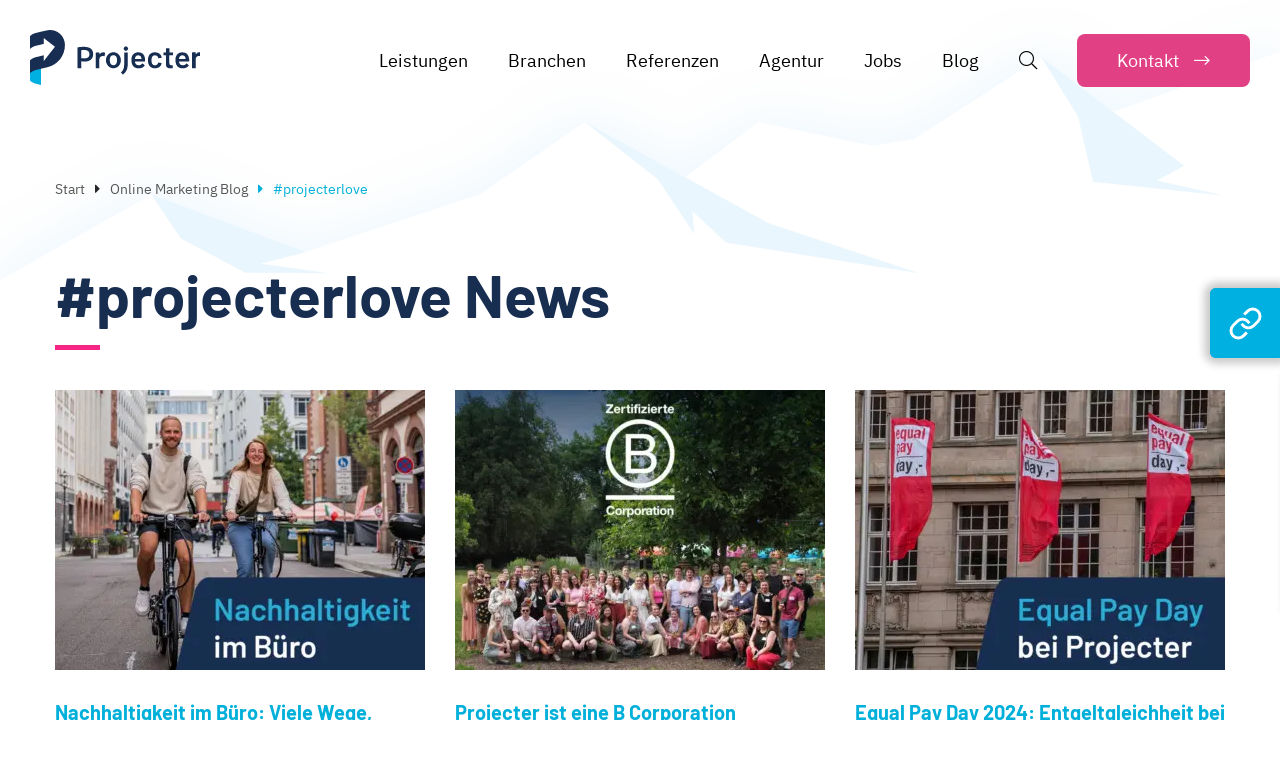

--- FILE ---
content_type: text/html; charset=UTF-8
request_url: https://www.projecter.de/blog/projecter/
body_size: 34316
content:
<!DOCTYPE html>
<html lang="de-DE">
<head><meta charset="UTF-8"><script>if(navigator.userAgent.match(/MSIE|Internet Explorer/i)||navigator.userAgent.match(/Trident\/7\..*?rv:11/i)){var href=document.location.href;if(!href.match(/[?&]nowprocket/)){if(href.indexOf("?")==-1){if(href.indexOf("#")==-1){document.location.href=href+"?nowprocket=1"}else{document.location.href=href.replace("#","?nowprocket=1#")}}else{if(href.indexOf("#")==-1){document.location.href=href+"&nowprocket=1"}else{document.location.href=href.replace("#","&nowprocket=1#")}}}}</script><script>class RocketLazyLoadScripts{constructor(){this.triggerEvents=["keydown","mousedown","mousemove","touchmove","touchstart","touchend","wheel"],this.userEventHandler=this._triggerListener.bind(this),this.touchStartHandler=this._onTouchStart.bind(this),this.touchMoveHandler=this._onTouchMove.bind(this),this.touchEndHandler=this._onTouchEnd.bind(this),this.clickHandler=this._onClick.bind(this),this.interceptedClicks=[],window.addEventListener("pageshow",e=>{this.persisted=e.persisted}),window.addEventListener("DOMContentLoaded",()=>{this._preconnect3rdParties()}),this.delayedScripts={normal:[],async:[],defer:[]},this.trash=[],this.allJQueries=[]}_addUserInteractionListener(e){if(document.hidden){e._triggerListener();return}this.triggerEvents.forEach(t=>window.addEventListener(t,e.userEventHandler,{passive:!0})),window.addEventListener("touchstart",e.touchStartHandler,{passive:!0}),window.addEventListener("mousedown",e.touchStartHandler),document.addEventListener("visibilitychange",e.userEventHandler)}_removeUserInteractionListener(){this.triggerEvents.forEach(e=>window.removeEventListener(e,this.userEventHandler,{passive:!0})),document.removeEventListener("visibilitychange",this.userEventHandler)}_onTouchStart(e){"HTML"!==e.target.tagName&&(window.addEventListener("touchend",this.touchEndHandler),window.addEventListener("mouseup",this.touchEndHandler),window.addEventListener("touchmove",this.touchMoveHandler,{passive:!0}),window.addEventListener("mousemove",this.touchMoveHandler),e.target.addEventListener("click",this.clickHandler),this._renameDOMAttribute(e.target,"onclick","rocket-onclick"),this._pendingClickStarted())}_onTouchMove(e){window.removeEventListener("touchend",this.touchEndHandler),window.removeEventListener("mouseup",this.touchEndHandler),window.removeEventListener("touchmove",this.touchMoveHandler,{passive:!0}),window.removeEventListener("mousemove",this.touchMoveHandler),e.target.removeEventListener("click",this.clickHandler),this._renameDOMAttribute(e.target,"rocket-onclick","onclick"),this._pendingClickFinished()}_onTouchEnd(e){window.removeEventListener("touchend",this.touchEndHandler),window.removeEventListener("mouseup",this.touchEndHandler),window.removeEventListener("touchmove",this.touchMoveHandler,{passive:!0}),window.removeEventListener("mousemove",this.touchMoveHandler)}_onClick(e){e.target.removeEventListener("click",this.clickHandler),this._renameDOMAttribute(e.target,"rocket-onclick","onclick"),this.interceptedClicks.push(e),e.preventDefault(),e.stopPropagation(),e.stopImmediatePropagation(),this._pendingClickFinished()}_replayClicks(){window.removeEventListener("touchstart",this.touchStartHandler,{passive:!0}),window.removeEventListener("mousedown",this.touchStartHandler),this.interceptedClicks.forEach(e=>{e.target.dispatchEvent(new MouseEvent("click",{view:e.view,bubbles:!0,cancelable:!0}))})}_waitForPendingClicks(){return new Promise(e=>{this._isClickPending?this._pendingClickFinished=e:e()})}_pendingClickStarted(){this._isClickPending=!0}_pendingClickFinished(){this._isClickPending=!1}_renameDOMAttribute(e,t,i){e.hasAttribute&&e.hasAttribute(t)&&(event.target.setAttribute(i,event.target.getAttribute(t)),event.target.removeAttribute(t))}_triggerListener(){this._removeUserInteractionListener(this),"loading"===document.readyState?document.addEventListener("DOMContentLoaded",this._loadEverythingNow.bind(this)):this._loadEverythingNow()}_preconnect3rdParties(){let e=[];document.querySelectorAll("script[type=rocketlazyloadscript]").forEach(t=>{if(t.hasAttribute("src")){let i=new URL(t.src).origin;i!==location.origin&&e.push({src:i,crossOrigin:t.crossOrigin||"module"===t.getAttribute("data-rocket-type")})}}),e=[...new Map(e.map(e=>[JSON.stringify(e),e])).values()],this._batchInjectResourceHints(e,"preconnect")}async _loadEverythingNow(){this.lastBreath=Date.now(),this._delayEventListeners(this),this._delayJQueryReady(this),this._handleDocumentWrite(),this._registerAllDelayedScripts(),this._preloadAllScripts(),await this._loadScriptsFromList(this.delayedScripts.normal),await this._loadScriptsFromList(this.delayedScripts.defer),await this._loadScriptsFromList(this.delayedScripts.async);try{await this._triggerDOMContentLoaded(),await this._triggerWindowLoad()}catch(e){console.error(e)}window.dispatchEvent(new Event("rocket-allScriptsLoaded")),this._waitForPendingClicks().then(()=>{this._replayClicks()}),this._emptyTrash()}_registerAllDelayedScripts(){document.querySelectorAll("script[type=rocketlazyloadscript]").forEach(e=>{e.hasAttribute("data-rocket-src")?e.hasAttribute("async")&&!1!==e.async?this.delayedScripts.async.push(e):e.hasAttribute("defer")&&!1!==e.defer||"module"===e.getAttribute("data-rocket-type")?this.delayedScripts.defer.push(e):this.delayedScripts.normal.push(e):this.delayedScripts.normal.push(e)})}async _transformScript(e){return await this._littleBreath(),new Promise(t=>{function i(){e.setAttribute("data-rocket-status","executed"),t()}function r(){e.setAttribute("data-rocket-status","failed"),t()}try{let n=e.getAttribute("data-rocket-type"),s=e.getAttribute("data-rocket-src");if(n?(e.type=n,e.removeAttribute("data-rocket-type")):e.removeAttribute("type"),e.addEventListener("load",i),e.addEventListener("error",r),s)e.src=s,e.removeAttribute("data-rocket-src");else if(navigator.userAgent.indexOf("Firefox/")>0){var a=document.createElement("script");[...e.attributes].forEach(e=>{"type"!==e.nodeName&&a.setAttribute("data-rocket-type"===e.nodeName?"type":e.nodeName,e.nodeValue)}),a.text=e.text,e.parentNode.replaceChild(a,e),i()}else e.src="data:text/javascript;base64,"+window.btoa(unescape(encodeURIComponent(e.text)))}catch(o){r()}})}async _loadScriptsFromList(e){let t=e.shift();return t&&t.isConnected?(await this._transformScript(t),this._loadScriptsFromList(e)):Promise.resolve()}_preloadAllScripts(){this._batchInjectResourceHints([...this.delayedScripts.normal,...this.delayedScripts.defer,...this.delayedScripts.async],"preload")}_batchInjectResourceHints(e,t){var i=document.createDocumentFragment();e.forEach(e=>{let r=e.getAttribute&&e.getAttribute("data-rocket-src")||e.src;if(r){let n=document.createElement("link");n.href=r,n.rel=t,"preconnect"!==t&&(n.as="script"),e.getAttribute&&"module"===e.getAttribute("data-rocket-type")&&(n.crossOrigin=!0),e.crossOrigin&&(n.crossOrigin=e.crossOrigin),e.integrity&&(n.integrity=e.integrity),i.appendChild(n),this.trash.push(n)}}),document.head.appendChild(i)}_delayEventListeners(e){let t={};function i(e,i){!function e(i){!t[i]&&(t[i]={originalFunctions:{add:i.addEventListener,remove:i.removeEventListener},eventsToRewrite:[]},i.addEventListener=function(){arguments[0]=r(arguments[0]),t[i].originalFunctions.add.apply(i,arguments)},i.removeEventListener=function(){arguments[0]=r(arguments[0]),t[i].originalFunctions.remove.apply(i,arguments)});function r(e){return t[i].eventsToRewrite.indexOf(e)>=0?"rocket-"+e:e}}(e),t[e].eventsToRewrite.push(i)}function r(e,t){let i=e[t];Object.defineProperty(e,t,{get:()=>i||function(){},set(r){e["rocket"+t]=i=r}})}i(document,"DOMContentLoaded"),i(window,"DOMContentLoaded"),i(window,"load"),i(window,"pageshow"),i(document,"readystatechange"),r(document,"onreadystatechange"),r(window,"onload"),r(window,"onpageshow")}_delayJQueryReady(e){let t;function i(i){if(i&&i.fn&&!e.allJQueries.includes(i)){i.fn.ready=i.fn.init.prototype.ready=function(t){return e.domReadyFired?t.bind(document)(i):document.addEventListener("rocket-DOMContentLoaded",()=>t.bind(document)(i)),i([])};let r=i.fn.on;i.fn.on=i.fn.init.prototype.on=function(){if(this[0]===window){function e(e){return e.split(" ").map(e=>"load"===e||0===e.indexOf("load.")?"rocket-jquery-load":e).join(" ")}"string"==typeof arguments[0]||arguments[0]instanceof String?arguments[0]=e(arguments[0]):"object"==typeof arguments[0]&&Object.keys(arguments[0]).forEach(t=>{delete Object.assign(arguments[0],{[e(t)]:arguments[0][t]})[t]})}return r.apply(this,arguments),this},e.allJQueries.push(i)}t=i}i(window.jQuery),Object.defineProperty(window,"jQuery",{get:()=>t,set(e){i(e)}})}async _triggerDOMContentLoaded(){this.domReadyFired=!0,await this._littleBreath(),document.dispatchEvent(new Event("rocket-DOMContentLoaded")),await this._littleBreath(),window.dispatchEvent(new Event("rocket-DOMContentLoaded")),await this._littleBreath(),document.dispatchEvent(new Event("rocket-readystatechange")),await this._littleBreath(),document.rocketonreadystatechange&&document.rocketonreadystatechange()}async _triggerWindowLoad(){await this._littleBreath(),window.dispatchEvent(new Event("rocket-load")),await this._littleBreath(),window.rocketonload&&window.rocketonload(),await this._littleBreath(),this.allJQueries.forEach(e=>e(window).trigger("rocket-jquery-load")),await this._littleBreath();let e=new Event("rocket-pageshow");e.persisted=this.persisted,window.dispatchEvent(e),await this._littleBreath(),window.rocketonpageshow&&window.rocketonpageshow({persisted:this.persisted})}_handleDocumentWrite(){let e=new Map;document.write=document.writeln=function(t){let i=document.currentScript;i||console.error("WPRocket unable to document.write this: "+t);let r=document.createRange(),n=i.parentElement,s=e.get(i);void 0===s&&(s=i.nextSibling,e.set(i,s));let a=document.createDocumentFragment();r.setStart(a,0),a.appendChild(r.createContextualFragment(t)),n.insertBefore(a,s)}}async _littleBreath(){Date.now()-this.lastBreath>45&&(await this._requestAnimFrame(),this.lastBreath=Date.now())}async _requestAnimFrame(){return document.hidden?new Promise(e=>setTimeout(e)):new Promise(e=>requestAnimationFrame(e))}_emptyTrash(){this.trash.forEach(e=>e.remove())}static run(){let e=new RocketLazyLoadScripts;e._addUserInteractionListener(e)}}RocketLazyLoadScripts.run();</script>
	
	<meta name="viewport" content="width=device-width, initial-scale=1">
	<meta name='robots' content='index, follow, max-image-preview:large, max-snippet:-1, max-video-preview:-1' />
	<style>img:is([sizes="auto" i], [sizes^="auto," i]) { contain-intrinsic-size: 3000px 1500px }</style>
	<link rel="alternate" hreflang="de" href="https://www.projecter.de/blog/projecter/" />
<link rel="alternate" hreflang="x-default" href="https://www.projecter.de/blog/projecter/" />

	<!-- This site is optimized with the Yoast SEO plugin v21.7 - https://yoast.com/wordpress/plugins/seo/ -->
	<title>Alle Beiträge zu #projecterlove - Projecter</title><link rel="stylesheet" href="https://www.projecter.de/wp-content/cache/min/1/e2d9076e2bb65641f44d48b2c4b38c7c.css" media="all" data-minify="1" />
	<meta name="description" content="Informiere dich in unserem Online Marketing Blog rund um das Thema #projecterlove. Jetzt spannende Artikel entdecken." />
	<link rel="canonical" href="https://www.projecter.de/blog/projecter/" />
	<link rel="next" href="https://www.projecter.de/blog/projecter/page/2/" />
	<meta property="og:locale" content="de_DE" />
	<meta property="og:type" content="article" />
	<meta property="og:title" content="Alle Beiträge zu #projecterlove - Projecter" />
	<meta property="og:description" content="Informiere dich in unserem Online Marketing Blog rund um das Thema #projecterlove. Jetzt spannende Artikel entdecken." />
	<meta property="og:url" content="https://www.projecter.de/blog/projecter/" />
	<meta property="og:site_name" content="Projecter" />
	<meta property="og:image" content="https://www.projecter.de/wp-content/uploads/2021/10/social-preview.jpg" />
	<meta property="og:image:width" content="1600" />
	<meta property="og:image:height" content="1280" />
	<meta property="og:image:type" content="image/jpeg" />
	<meta name="twitter:card" content="summary_large_image" />
	<script type="application/ld+json" class="yoast-schema-graph">{"@context":"https://schema.org","@graph":[{"@type":"CollectionPage","@id":"https://www.projecter.de/blog/projecter/","url":"https://www.projecter.de/blog/projecter/","name":"Alle Beiträge zu #projecterlove - Projecter","isPartOf":{"@id":"https://www.projecter.de/#website"},"primaryImageOfPage":{"@id":"https://www.projecter.de/blog/projecter/#primaryimage"},"image":{"@id":"https://www.projecter.de/blog/projecter/#primaryimage"},"thumbnailUrl":"https://www.projecter.de/wp-content/uploads/2025/03/Nachhaltigkeit-im-Buero-Blogheader.jpg","description":"Informiere dich in unserem Online Marketing Blog rund um das Thema #projecterlove. Jetzt spannende Artikel entdecken.","breadcrumb":{"@id":"https://www.projecter.de/blog/projecter/#breadcrumb"},"inLanguage":"de"},{"@type":"ImageObject","inLanguage":"de","@id":"https://www.projecter.de/blog/projecter/#primaryimage","url":"https://www.projecter.de/wp-content/uploads/2025/03/Nachhaltigkeit-im-Buero-Blogheader.jpg","contentUrl":"https://www.projecter.de/wp-content/uploads/2025/03/Nachhaltigkeit-im-Buero-Blogheader.jpg","width":900,"height":680},{"@type":"BreadcrumbList","@id":"https://www.projecter.de/blog/projecter/#breadcrumb","itemListElement":[{"@type":"ListItem","position":1,"name":"Startseite","item":"https://www.projecter.de/"},{"@type":"ListItem","position":2,"name":"#projecterlove"}]},{"@type":"WebSite","@id":"https://www.projecter.de/#website","url":"https://www.projecter.de/","name":"Projecter","description":"Online Marketing","publisher":{"@id":"https://www.projecter.de/#organization"},"potentialAction":[{"@type":"SearchAction","target":{"@type":"EntryPoint","urlTemplate":"https://www.projecter.de/?s={search_term_string}"},"query-input":"required name=search_term_string"}],"inLanguage":"de"},{"@type":"Organization","@id":"https://www.projecter.de/#organization","name":"Projecter GmbH","url":"https://www.projecter.de/","logo":{"@type":"ImageObject","inLanguage":"de","@id":"https://www.projecter.de/#/schema/logo/image/","url":"https://www.projecter.de/wp-content/uploads/2019/11/projecter-logo.svg","contentUrl":"https://www.projecter.de/wp-content/uploads/2019/11/projecter-logo.svg","caption":"Projecter GmbH"},"image":{"@id":"https://www.projecter.de/#/schema/logo/image/"}}]}</script>
	<!-- / Yoast SEO plugin. -->


<link rel='dns-prefetch' href='//s3.amazonaws.com' />

<link rel="alternate" type="application/rss+xml" title="Projecter &raquo; Feed" href="https://www.projecter.de/feed/" />
<link rel="alternate" type="application/rss+xml" title="Projecter &raquo; Kommentar-Feed" href="https://www.projecter.de/comments/feed/" />
<link rel="alternate" type="application/rss+xml" title="Projecter &raquo; #projecterlove Kategorie-Feed" href="https://www.projecter.de/blog/projecter/feed/" />
<style id='wp-emoji-styles-inline-css' type='text/css'>

	img.wp-smiley, img.emoji {
		display: inline !important;
		border: none !important;
		box-shadow: none !important;
		height: 1em !important;
		width: 1em !important;
		margin: 0 0.07em !important;
		vertical-align: -0.1em !important;
		background: none !important;
		padding: 0 !important;
	}
</style>

<style id='wp-block-library-theme-inline-css' type='text/css'>
.wp-block-audio :where(figcaption){color:#555;font-size:13px;text-align:center}.is-dark-theme .wp-block-audio :where(figcaption){color:#ffffffa6}.wp-block-audio{margin:0 0 1em}.wp-block-code{border:1px solid #ccc;border-radius:4px;font-family:Menlo,Consolas,monaco,monospace;padding:.8em 1em}.wp-block-embed :where(figcaption){color:#555;font-size:13px;text-align:center}.is-dark-theme .wp-block-embed :where(figcaption){color:#ffffffa6}.wp-block-embed{margin:0 0 1em}.blocks-gallery-caption{color:#555;font-size:13px;text-align:center}.is-dark-theme .blocks-gallery-caption{color:#ffffffa6}:root :where(.wp-block-image figcaption){color:#555;font-size:13px;text-align:center}.is-dark-theme :root :where(.wp-block-image figcaption){color:#ffffffa6}.wp-block-image{margin:0 0 1em}.wp-block-pullquote{border-bottom:4px solid;border-top:4px solid;color:currentColor;margin-bottom:1.75em}.wp-block-pullquote cite,.wp-block-pullquote footer,.wp-block-pullquote__citation{color:currentColor;font-size:.8125em;font-style:normal;text-transform:uppercase}.wp-block-quote{border-left:.25em solid;margin:0 0 1.75em;padding-left:1em}.wp-block-quote cite,.wp-block-quote footer{color:currentColor;font-size:.8125em;font-style:normal;position:relative}.wp-block-quote:where(.has-text-align-right){border-left:none;border-right:.25em solid;padding-left:0;padding-right:1em}.wp-block-quote:where(.has-text-align-center){border:none;padding-left:0}.wp-block-quote.is-large,.wp-block-quote.is-style-large,.wp-block-quote:where(.is-style-plain){border:none}.wp-block-search .wp-block-search__label{font-weight:700}.wp-block-search__button{border:1px solid #ccc;padding:.375em .625em}:where(.wp-block-group.has-background){padding:1.25em 2.375em}.wp-block-separator.has-css-opacity{opacity:.4}.wp-block-separator{border:none;border-bottom:2px solid;margin-left:auto;margin-right:auto}.wp-block-separator.has-alpha-channel-opacity{opacity:1}.wp-block-separator:not(.is-style-wide):not(.is-style-dots){width:100px}.wp-block-separator.has-background:not(.is-style-dots){border-bottom:none;height:1px}.wp-block-separator.has-background:not(.is-style-wide):not(.is-style-dots){height:2px}.wp-block-table{margin:0 0 1em}.wp-block-table td,.wp-block-table th{word-break:normal}.wp-block-table :where(figcaption){color:#555;font-size:13px;text-align:center}.is-dark-theme .wp-block-table :where(figcaption){color:#ffffffa6}.wp-block-video :where(figcaption){color:#555;font-size:13px;text-align:center}.is-dark-theme .wp-block-video :where(figcaption){color:#ffffffa6}.wp-block-video{margin:0 0 1em}:root :where(.wp-block-template-part.has-background){margin-bottom:0;margin-top:0;padding:1.25em 2.375em}
</style>
<style id='classic-theme-styles-inline-css' type='text/css'>
/*! This file is auto-generated */
.wp-block-button__link{color:#fff;background-color:#32373c;border-radius:9999px;box-shadow:none;text-decoration:none;padding:calc(.667em + 2px) calc(1.333em + 2px);font-size:1.125em}.wp-block-file__button{background:#32373c;color:#fff;text-decoration:none}
</style>
<style id='lcb-logo-carousel-style-inline-css' type='text/css'>
.wp-block-lcb-logo-carousel{padding:0 30px;position:relative}.wp-block-lcb-logo-carousel.alcb__active_pagination{padding:40px 30px}.wp-block-lcb-logo-carousel .swiper-wrapper{align-items:center}.wp-block-lcb-logo-carousel .alcb__logo-item{box-sizing:border-box;overflow:hidden;position:relative}.wp-block-lcb-logo-carousel .alcb__logo-item:hover .alcb__logo-caption.caption__hover{height:auto;opacity:1;transform:translateY(0);visibility:visible}.wp-block-lcb-logo-carousel .alcb__logo-caption{bottom:0;font-size:14px;left:0;line-height:2;padding:0 10px;position:absolute;text-align:center;width:100%}.wp-block-lcb-logo-carousel .alcb__logo-caption.caption__hover{height:0;opacity:0;transform:translateY(10px);transition:all .3s ease-in-out;visibility:hidden}.wp-block-lcb-logo-carousel .alcb__logo-image{align-items:center;display:flex;justify-content:center;padding:5px;text-align:center}.wp-block-lcb-logo-carousel .alcb__logo-image img{max-width:100%;transition:.2s ease-in-out}.wp-block-lcb-logo-carousel .alcb__logo-image.alcb__normal_to_gray:hover img{filter:grayscale(100%)}.wp-block-lcb-logo-carousel .alcb__logo-image.alcb__zoom_in:hover img,.wp-block-lcb-logo-carousel .alcb__logo-image.alcb__zoom_out img{transform:scale(1.1)}.wp-block-lcb-logo-carousel .alcb__logo-image.alcb__zoom_out:hover img{transform:scale(1)}.wp-block-lcb-logo-carousel .swiper-button-next,.wp-block-lcb-logo-carousel .swiper-button-prev{color:#000;transition:.3s ease-in-out}.wp-block-lcb-logo-carousel .swiper-button-prev,.wp-block-lcb-logo-carousel .swiper-rtl .swiper-button-next{left:0}.wp-block-lcb-logo-carousel .swiper-button-next,.wp-block-lcb-logo-carousel .swiper-rtl .swiper-button-prev{right:0}.wp-block-lcb-logo-carousel .swiper-button-next:after,.wp-block-lcb-logo-carousel .swiper-button-prev:after{font-size:20px;text-align:center}.wp-block-lcb-logo-carousel .custom-nav:after{display:none!important}.wp-block-lcb-logo-carousel .custom-nav img{max-width:100%}.wp-block-lcb-logo-carousel .navigation.nav-pos{display:flex;gap:4px;position:absolute}.wp-block-lcb-logo-carousel .navigation.nav-pos .alcb__next,.wp-block-lcb-logo-carousel .navigation.nav-pos .alcb__prev{margin:0;position:relative}.wp-block-lcb-logo-carousel .navigation.top-left{left:0;top:0}.wp-block-lcb-logo-carousel .navigation.top-center{left:50%;top:0;transform:translateX(-50%)}.wp-block-lcb-logo-carousel .navigation.top-right{right:0;top:0}.wp-block-lcb-logo-carousel .navigation.bottom-left{bottom:0;left:0}.wp-block-lcb-logo-carousel .navigation.bottom-center{bottom:0;left:50%;transform:translateX(-50%)}.wp-block-lcb-logo-carousel .navigation.bottom-right{bottom:0;right:0}@media screen and (max-width:767px){.wp-block-lcb-logo-carousel.alcb__active_pagination{padding:30px 30px 40px}}

</style>
<style id='lcb-logo-style-inline-css' type='text/css'>
.wp-block-lcb-logo .logo-wrapper{border:1px solid #181616;box-sizing:border-box;flex-direction:column;overflow:hidden;position:relative}.wp-block-lcb-logo .logo-wrapper:hover .logo-content.cv_hover{opacity:1;transform:translateY(0);visibility:visible}.wp-block-lcb-logo .logo-wrapper:hover .logo-content.cv_hover.slide-down{transform:translateY(0)}.wp-block-lcb-logo .logo-wrapper:hover .logo-content.cv_hover.slide-left,.wp-block-lcb-logo .logo-wrapper:hover .logo-content.cv_hover.slide-right{transform:translateX(0)}.wp-block-lcb-logo .logo-wrapper:hover .logo-content.cv_hover.scale{transform:scale(1)}.wp-block-lcb-logo .logo-wrapper.flex{align-items:center;display:flex;gap:10px}.wp-block-lcb-logo .logo-wrapper.vc_left .logo-content,.wp-block-lcb-logo .logo-wrapper.vc_right .logo-content{width:100%}.wp-block-lcb-logo .logo-wrapper.vc_top{flex-direction:column-reverse}.wp-block-lcb-logo .logo-wrapper.vc_left{flex-direction:row-reverse}.wp-block-lcb-logo .logo-wrapper.vc_right{flex-direction:row}.wp-block-lcb-logo .logo-content{text-align:center}.wp-block-lcb-logo .logo-content.cv_hover{background-color:rgba(0,0,0,.7);bottom:0;color:#fff;font-size:14px;height:auto;left:0;opacity:0;padding:5px;position:absolute;transform:translateY(100%);transition:all .3s ease-in-out;visibility:hidden;width:100%}.wp-block-lcb-logo .logo-content.cv_hover.top{bottom:auto;top:0}.wp-block-lcb-logo .logo-content.cv_hover.overlay{height:100%}.wp-block-lcb-logo .logo-content.cv_hover.slide-down{transform:translateY(-100%)}.wp-block-lcb-logo .logo-content.cv_hover.slide-left{transform:translateX(-100%)}.wp-block-lcb-logo .logo-content.cv_hover.slide-right{transform:translateX(100%)}.wp-block-lcb-logo .logo-content.cv_hover.scale{transform:scale(0)}.wp-block-lcb-logo .alcb__logo-caption{font-size:16px}.wp-block-lcb-logo .alcb__logo-description{font-size:14px}.wp-block-lcb-logo .logo-img{align-items:center;display:flex;justify-content:center}.wp-block-lcb-logo .logo-img img{max-width:100%;transition:.2s ease-in-out}.wp-block-lcb-logo .logo-img.alcb__normal_to_gray:hover img{filter:grayscale(100%)}.wp-block-lcb-logo .logo-img.alcb__zoom_in:hover img,.wp-block-lcb-logo .logo-img.alcb__zoom_out img{transform:scale(1.1)}.wp-block-lcb-logo .logo-img.alcb__zoom_out:hover img{transform:scale(1)}

</style>
<style id='lcb-grid-logo-style-inline-css' type='text/css'>
.wp-block-lcb-grid-logo .gallery-inner{display:grid;gap:15px;grid-template-columns:repeat(4,1fr)}.wp-block-lcb-grid-logo .image-item{height:100px;width:100px}.wp-block-lcb-grid-logo .image-item img{height:100%;-o-object-fit:contain;object-fit:contain;transition:transform .3s ease,filter .3s ease;width:100%}.wp-block-lcb-grid-logo .image-gallery{display:flex;gap:20px}.wp-block-lcb-grid-logo .image-gallery.normal_to_gray .image-item:hover{filter:grayscale(100%);transition:filter .3s ease}.wp-block-lcb-grid-logo .image-gallery.zoom_in .image-item:hover{transform:scale(1.1);transition:transform .3s ease}.wp-block-lcb-grid-logo .image-gallery.zoom_out .image-item:hover{transform:scale(.9);transition:transform .3s ease}

</style>




















<style id='global-styles-inline-css' type='text/css'>
:root{--wp--preset--aspect-ratio--square: 1;--wp--preset--aspect-ratio--4-3: 4/3;--wp--preset--aspect-ratio--3-4: 3/4;--wp--preset--aspect-ratio--3-2: 3/2;--wp--preset--aspect-ratio--2-3: 2/3;--wp--preset--aspect-ratio--16-9: 16/9;--wp--preset--aspect-ratio--9-16: 9/16;--wp--preset--color--black: #000000;--wp--preset--color--cyan-bluish-gray: #abb8c3;--wp--preset--color--white: #FFFFFF;--wp--preset--color--pale-pink: #f78da7;--wp--preset--color--vivid-red: #cf2e2e;--wp--preset--color--luminous-vivid-orange: #ff6900;--wp--preset--color--luminous-vivid-amber: #fcb900;--wp--preset--color--light-green-cyan: #7bdcb5;--wp--preset--color--vivid-green-cyan: #00d084;--wp--preset--color--pale-cyan-blue: #8ed1fc;--wp--preset--color--vivid-cyan-blue: #0693e3;--wp--preset--color--vivid-purple: #9b51e0;--wp--preset--color--primary: #182e51;--wp--preset--color--secondary: #00b0d9;--wp--preset--color--accent: #f72585;--wp--preset--color--lightgrey: #f5f5f5;--wp--preset--color--grey: #DDDDDD;--wp--preset--color--darkgrey: #262627;--wp--preset--gradient--vivid-cyan-blue-to-vivid-purple: linear-gradient(135deg,rgba(6,147,227,1) 0%,rgb(155,81,224) 100%);--wp--preset--gradient--light-green-cyan-to-vivid-green-cyan: linear-gradient(135deg,rgb(122,220,180) 0%,rgb(0,208,130) 100%);--wp--preset--gradient--luminous-vivid-amber-to-luminous-vivid-orange: linear-gradient(135deg,rgba(252,185,0,1) 0%,rgba(255,105,0,1) 100%);--wp--preset--gradient--luminous-vivid-orange-to-vivid-red: linear-gradient(135deg,rgba(255,105,0,1) 0%,rgb(207,46,46) 100%);--wp--preset--gradient--very-light-gray-to-cyan-bluish-gray: linear-gradient(135deg,rgb(238,238,238) 0%,rgb(169,184,195) 100%);--wp--preset--gradient--cool-to-warm-spectrum: linear-gradient(135deg,rgb(74,234,220) 0%,rgb(151,120,209) 20%,rgb(207,42,186) 40%,rgb(238,44,130) 60%,rgb(251,105,98) 80%,rgb(254,248,76) 100%);--wp--preset--gradient--blush-light-purple: linear-gradient(135deg,rgb(255,206,236) 0%,rgb(152,150,240) 100%);--wp--preset--gradient--blush-bordeaux: linear-gradient(135deg,rgb(254,205,165) 0%,rgb(254,45,45) 50%,rgb(107,0,62) 100%);--wp--preset--gradient--luminous-dusk: linear-gradient(135deg,rgb(255,203,112) 0%,rgb(199,81,192) 50%,rgb(65,88,208) 100%);--wp--preset--gradient--pale-ocean: linear-gradient(135deg,rgb(255,245,203) 0%,rgb(182,227,212) 50%,rgb(51,167,181) 100%);--wp--preset--gradient--electric-grass: linear-gradient(135deg,rgb(202,248,128) 0%,rgb(113,206,126) 100%);--wp--preset--gradient--midnight: linear-gradient(135deg,rgb(2,3,129) 0%,rgb(40,116,252) 100%);--wp--preset--gradient--secondary-white: linear-gradient(180deg, rgb(234,246,253) 0%, rgb(255,255,255) 100%);--wp--preset--font-size--small: 14px;--wp--preset--font-size--medium: 20px;--wp--preset--font-size--large: 40px;--wp--preset--font-size--x-large: 42px;--wp--preset--font-size--normal: 18px;--wp--preset--font-size--h-1: 60px;--wp--preset--font-size--h-2: 40px;--wp--preset--font-size--h-3: 30px;--wp--preset--font-size--h-4: 20px;--wp--preset--font-size--h-5: 18px;--wp--preset--font-size--h-6: 16px;--wp--preset--spacing--20: 0.44rem;--wp--preset--spacing--30: 0.67rem;--wp--preset--spacing--40: 1rem;--wp--preset--spacing--50: 1.5rem;--wp--preset--spacing--60: 2.25rem;--wp--preset--spacing--70: 3.38rem;--wp--preset--spacing--80: 5.06rem;--wp--preset--shadow--natural: 6px 6px 9px rgba(0, 0, 0, 0.2);--wp--preset--shadow--deep: 12px 12px 50px rgba(0, 0, 0, 0.4);--wp--preset--shadow--sharp: 6px 6px 0px rgba(0, 0, 0, 0.2);--wp--preset--shadow--outlined: 6px 6px 0px -3px rgba(255, 255, 255, 1), 6px 6px rgba(0, 0, 0, 1);--wp--preset--shadow--crisp: 6px 6px 0px rgba(0, 0, 0, 1);}:where(.is-layout-flex){gap: 0.5em;}:where(.is-layout-grid){gap: 0.5em;}body .is-layout-flex{display: flex;}.is-layout-flex{flex-wrap: wrap;align-items: center;}.is-layout-flex > :is(*, div){margin: 0;}body .is-layout-grid{display: grid;}.is-layout-grid > :is(*, div){margin: 0;}:where(.wp-block-columns.is-layout-flex){gap: 2em;}:where(.wp-block-columns.is-layout-grid){gap: 2em;}:where(.wp-block-post-template.is-layout-flex){gap: 1.25em;}:where(.wp-block-post-template.is-layout-grid){gap: 1.25em;}.has-black-color{color: var(--wp--preset--color--black) !important;}.has-cyan-bluish-gray-color{color: var(--wp--preset--color--cyan-bluish-gray) !important;}.has-white-color{color: var(--wp--preset--color--white) !important;}.has-pale-pink-color{color: var(--wp--preset--color--pale-pink) !important;}.has-vivid-red-color{color: var(--wp--preset--color--vivid-red) !important;}.has-luminous-vivid-orange-color{color: var(--wp--preset--color--luminous-vivid-orange) !important;}.has-luminous-vivid-amber-color{color: var(--wp--preset--color--luminous-vivid-amber) !important;}.has-light-green-cyan-color{color: var(--wp--preset--color--light-green-cyan) !important;}.has-vivid-green-cyan-color{color: var(--wp--preset--color--vivid-green-cyan) !important;}.has-pale-cyan-blue-color{color: var(--wp--preset--color--pale-cyan-blue) !important;}.has-vivid-cyan-blue-color{color: var(--wp--preset--color--vivid-cyan-blue) !important;}.has-vivid-purple-color{color: var(--wp--preset--color--vivid-purple) !important;}.has-black-background-color{background-color: var(--wp--preset--color--black) !important;}.has-cyan-bluish-gray-background-color{background-color: var(--wp--preset--color--cyan-bluish-gray) !important;}.has-white-background-color{background-color: var(--wp--preset--color--white) !important;}.has-pale-pink-background-color{background-color: var(--wp--preset--color--pale-pink) !important;}.has-vivid-red-background-color{background-color: var(--wp--preset--color--vivid-red) !important;}.has-luminous-vivid-orange-background-color{background-color: var(--wp--preset--color--luminous-vivid-orange) !important;}.has-luminous-vivid-amber-background-color{background-color: var(--wp--preset--color--luminous-vivid-amber) !important;}.has-light-green-cyan-background-color{background-color: var(--wp--preset--color--light-green-cyan) !important;}.has-vivid-green-cyan-background-color{background-color: var(--wp--preset--color--vivid-green-cyan) !important;}.has-pale-cyan-blue-background-color{background-color: var(--wp--preset--color--pale-cyan-blue) !important;}.has-vivid-cyan-blue-background-color{background-color: var(--wp--preset--color--vivid-cyan-blue) !important;}.has-vivid-purple-background-color{background-color: var(--wp--preset--color--vivid-purple) !important;}.has-black-border-color{border-color: var(--wp--preset--color--black) !important;}.has-cyan-bluish-gray-border-color{border-color: var(--wp--preset--color--cyan-bluish-gray) !important;}.has-white-border-color{border-color: var(--wp--preset--color--white) !important;}.has-pale-pink-border-color{border-color: var(--wp--preset--color--pale-pink) !important;}.has-vivid-red-border-color{border-color: var(--wp--preset--color--vivid-red) !important;}.has-luminous-vivid-orange-border-color{border-color: var(--wp--preset--color--luminous-vivid-orange) !important;}.has-luminous-vivid-amber-border-color{border-color: var(--wp--preset--color--luminous-vivid-amber) !important;}.has-light-green-cyan-border-color{border-color: var(--wp--preset--color--light-green-cyan) !important;}.has-vivid-green-cyan-border-color{border-color: var(--wp--preset--color--vivid-green-cyan) !important;}.has-pale-cyan-blue-border-color{border-color: var(--wp--preset--color--pale-cyan-blue) !important;}.has-vivid-cyan-blue-border-color{border-color: var(--wp--preset--color--vivid-cyan-blue) !important;}.has-vivid-purple-border-color{border-color: var(--wp--preset--color--vivid-purple) !important;}.has-vivid-cyan-blue-to-vivid-purple-gradient-background{background: var(--wp--preset--gradient--vivid-cyan-blue-to-vivid-purple) !important;}.has-light-green-cyan-to-vivid-green-cyan-gradient-background{background: var(--wp--preset--gradient--light-green-cyan-to-vivid-green-cyan) !important;}.has-luminous-vivid-amber-to-luminous-vivid-orange-gradient-background{background: var(--wp--preset--gradient--luminous-vivid-amber-to-luminous-vivid-orange) !important;}.has-luminous-vivid-orange-to-vivid-red-gradient-background{background: var(--wp--preset--gradient--luminous-vivid-orange-to-vivid-red) !important;}.has-very-light-gray-to-cyan-bluish-gray-gradient-background{background: var(--wp--preset--gradient--very-light-gray-to-cyan-bluish-gray) !important;}.has-cool-to-warm-spectrum-gradient-background{background: var(--wp--preset--gradient--cool-to-warm-spectrum) !important;}.has-blush-light-purple-gradient-background{background: var(--wp--preset--gradient--blush-light-purple) !important;}.has-blush-bordeaux-gradient-background{background: var(--wp--preset--gradient--blush-bordeaux) !important;}.has-luminous-dusk-gradient-background{background: var(--wp--preset--gradient--luminous-dusk) !important;}.has-pale-ocean-gradient-background{background: var(--wp--preset--gradient--pale-ocean) !important;}.has-electric-grass-gradient-background{background: var(--wp--preset--gradient--electric-grass) !important;}.has-midnight-gradient-background{background: var(--wp--preset--gradient--midnight) !important;}.has-small-font-size{font-size: var(--wp--preset--font-size--small) !important;}.has-medium-font-size{font-size: var(--wp--preset--font-size--medium) !important;}.has-large-font-size{font-size: var(--wp--preset--font-size--large) !important;}.has-x-large-font-size{font-size: var(--wp--preset--font-size--x-large) !important;}
:where(.wp-block-post-template.is-layout-flex){gap: 1.25em;}:where(.wp-block-post-template.is-layout-grid){gap: 1.25em;}
:where(.wp-block-columns.is-layout-flex){gap: 2em;}:where(.wp-block-columns.is-layout-grid){gap: 2em;}
:root :where(.wp-block-pullquote){font-size: 1.5em;line-height: 1.6;}
</style>
















<link rel='stylesheet' id='projecter-print-css' href='https://www.projecter.de/wp-content/themes/projecter/css/print.css?ver=1600096166' type='text/css' media='print' />

<script type="text/javascript" id="wpml-cookie-js-extra">
/* <![CDATA[ */
var wpml_cookies = {"wp-wpml_current_language":{"value":"de","expires":1,"path":"\/"}};
var wpml_cookies = {"wp-wpml_current_language":{"value":"de","expires":1,"path":"\/"}};
/* ]]> */
</script>
<script type="rocketlazyloadscript" data-minify="1" data-rocket-type="text/javascript" data-rocket-src="https://www.projecter.de/wp-content/cache/min/1/wp-content/plugins/sitepress-multilingual-cms/res/js/cookies/language-cookie.js?ver=1761719357" id="wpml-cookie-js" defer="defer" data-wp-strategy="defer"></script>
<script type="rocketlazyloadscript" data-rocket-type="text/javascript" data-rocket-src="https://www.projecter.de/wp-includes/js/jquery/jquery.min.js?ver=3.7.1" id="jquery-core-js" defer></script>
<script type="rocketlazyloadscript" data-rocket-type="text/javascript" data-rocket-src="https://www.projecter.de/wp-includes/js/jquery/jquery-migrate.min.js?ver=3.4.1" id="jquery-migrate-js" defer></script>
<script type="rocketlazyloadscript" data-rocket-type="text/javascript" data-rocket-src="https://www.projecter.de/wp-content/plugins/wp-user-avatar/assets/flatpickr/flatpickr.min.js?ver=4.15.22" id="ppress-flatpickr-js" defer></script>
<script type="rocketlazyloadscript" data-rocket-type="text/javascript" data-rocket-src="https://www.projecter.de/wp-content/plugins/wp-user-avatar/assets/select2/select2.min.js?ver=4.15.22" id="ppress-select2-js" defer></script>
<script type="text/javascript" id="borlabs-cookie-prioritize-js-extra">
/* <![CDATA[ */
var borlabsCookiePrioritized = {"domain":"www.projecter.de","path":"\/","version":"1","bots":"1","optInJS":{"essential":{"google-tag-manager":"","matomo-tag-manager":""},"marketing":{"google-marketing-services":"PHNjcmlwdD4NCndpbmRvdy5kYXRhTGF5ZXIgPSB3aW5kb3cuZGF0YUxheWVyIHx8IFtdOw0Kd2luZG93LmRhdGFMYXllci5wdXNoKHsNCidPcHRJbkdBUmVtYXJrZXRpbmcnOiB0cnVlLA0KfSk7DQo8L3NjcmlwdD4="},"statistics":{"matomo":"PHNjcmlwdD4NCnZhciBfbXRtID0gX210bSB8fCBbXTsNCl9tdG0ucHVzaCh7J2V2ZW50JzogJ21hdG9tb19saXZlJ30pOw0KPC9zY3JpcHQ+"}}};
/* ]]> */
</script>
<script type="rocketlazyloadscript" data-rocket-type="text/javascript" data-rocket-src="https://www.projecter.de/wp-content/plugins/borlabs-cookie/assets/javascript/borlabs-cookie-prioritize.min.js?ver=2.3" id="borlabs-cookie-prioritize-js" defer></script>
<link rel="https://api.w.org/" href="https://www.projecter.de/wp-json/" /><link rel="alternate" title="JSON" type="application/json" href="https://www.projecter.de/wp-json/wp/v2/categories/27" /><link rel="EditURI" type="application/rsd+xml" title="RSD" href="https://www.projecter.de/xmlrpc.php?rsd" />
<meta name="generator" content="WordPress 6.8.3" />
<meta name="generator" content="WPML ver:4.7.3 stt:1,3;" />
        <style>
            #related_posts_thumbnails li {
                border-right: 1px solid #00b0da;
                background-color: #00b0da            }

            #related_posts_thumbnails li:hover {
                background-color: #009bc1;
            }

            .relpost_content {
                font-size: 14px;
                color: #ffffff;
            }

            .relpost-block-single {
                background-color: #00b0da;
                border-right: 1px solid #00b0da;
                border-left: 1px solid #00b0da;
                margin-right: -1px;
            }

            .relpost-block-single:hover {
                background-color: #009bc1;
            }
        </style>

        <!-- Google Tag Manager -->
<script type="rocketlazyloadscript">(function(w,d,s,l,i){w[l]=w[l]||[];w[l].push({"gtm.start":
new Date().getTime(),event:"gtm.js"});var f=d.getElementsByTagName(s)[0],
j=d.createElement(s),dl=l!="dataLayer"?"&l="+l:"";j.async=true;j.src=
"https://sgtm.projecter.de/gtm.js?id="+i+dl;f.parentNode.insertBefore(j,f);
})(window,document,"script","dataLayer","GTM-TBQ2WR2");</script>
<!-- End Google Tag Manager --><!-- Matomo Tag Manager -->
<script type="rocketlazyloadscript" data-rocket-type="text/javascript">
var _mtm = _mtm || [];
_mtm.push({'mtm.startTime': (new Date().getTime()), 'event': 'mtm.Start'});
var d=document, g=d.createElement('script'), s=d.getElementsByTagName('script')[0];
g.type='text/javascript'; g.async=true; g.defer=true; g.src='https://matomo.projecter.de//js/container_dhbBr0kP.js'; s.parentNode.insertBefore(g,s);
</script>
<!-- End Matomo Tag Manager --><link rel="shortcut icon" href="https://www.projecter.de/wp-content/uploads/2020/09/favicon.png" /><link rel="icon" href="https://www.projecter.de/wp-content/uploads/2022/07/cropped-favicon-32x32.png" sizes="32x32" />
<link rel="icon" href="https://www.projecter.de/wp-content/uploads/2022/07/cropped-favicon-192x192.png" sizes="192x192" />
<link rel="apple-touch-icon" href="https://www.projecter.de/wp-content/uploads/2022/07/cropped-favicon-180x180.png" />
<meta name="msapplication-TileImage" content="https://www.projecter.de/wp-content/uploads/2022/07/cropped-favicon-270x270.png" />
		<style type="text/css" id="wp-custom-css">
			p.intro-leistung {font-size: 21px; line-height: 1.7}

.aff-columns p {margin-bottom: 0px !important}

.c-accordion__item h5.c-accordion__title {margin: 0 0 5px 0; padding: 7px 10px; background: #F6F6F6}
.c-accordion__item.is-open h5.c-accordion__title {background: #00B0DA; color: #fff}

.c-accordion__item h5.c-accordion__title:after {right: 10px}

.c-accordion__item.is-open h5.c-accordion__title:after {color: #fff}

.c-accordion__item ul.wp-block-list {margin-left: 15px}

.lwptoc_items {line-height: 1.5}
.lwptoc_item {margin-bottom: 5px}

body.page-id-49420 .wp-block-group .wp-block-button__link:hover {font-weight: 700; color: #00B0DA; background: #fff}

body.page-id-49420 .wp-block-group .wp-block-button__link:visited {color: #00B0DA; background: #fff}


body.parent-pageid-8 .member-title {font-size: 24px}
body.parent-pageid-8 .member-position {font-size: 18px}

.wp-block-list.pj_vorteile {margin-top:40px;    padding-left: 0;}
.wp-block-list.pj_vorteile  li {
    counter-increment: step-counter;
		padding: 15px 5px 15px 82px;
    background: #F6F6F6;
    margin-bottom: 20px;
    font-size: 18px;
    list-style: none;
    margin: 0 0 5px 0;
    line-height: 1.2;
    position: relative;}

.wp-block-list.pj_vorteile  li strong {font-size: 24px}
body.page-id-222 .wp-block-image {text-align: center}

.wp-block-list.pj_vorteile li:before {margin-left: -62px; content: counter(step-counter)"."; color: #00B0DA; background: transparent; font-weight: 700; font-size: 58px; top: 2px; height: auto; width: auto; position: absolute;}

.wrapper-small ul, .wrapper-small ol {margin: 0 0 1em 2em}
.wrapper-small ul li, .wrapper-small ol li {margin-bottom: 1em}
.wrapper-small img.alignleft {float: left; margin: 0 1em 0 0}
.wrapper-small img.alignright {float: right; margin: 0 0 0 1em}

#socket .flex-row {margin-bottom: 3em}
#socket .flex-row > .flex-col {margin-bottom: 10px}

.start-social-left {padding-right: 1em; box-sizing: border-box;}
.start-social-right {padding-left: 1em; box-sizing: border-box;}

@media (min-width: 600px) {
  body.page-id-228 h1 {font-size: 50px}
	
	.no-desktop {display: none !important}
.no-mobile {display: block !important}
}

@media (max-width: 600px) {
#sb_instagram.sbi_col_10 #sbi_images .sbi_item, #sb_instagram.sbi_col_3 #sbi_images .sbi_item, #sb_instagram.sbi_col_4 #sbi_images .sbi_item, #sb_instagram.sbi_col_5 #sbi_images .sbi_item, #sb_instagram.sbi_col_6 #sbi_images .sbi_item, #sb_instagram.sbi_col_7 #sbi_images .sbi_item, #sb_instagram.sbi_col_8 #sbi_images .sbi_item, #sb_instagram.sbi_col_9 #sbi_images .sbi_item {width: 33.333%;}
	
.wp-block-media-text.has-media-on-the-right .wp-block-media-text__content {padding-right: 0px}
	
	.start-social-left {padding-right: 0}
.start-social-right {padding-left: 0}
}

@media (max-width: 600px) {
	.no-desktop {display: block !important}
	.no-mobile {display: none !important}
}

@media (max-width: 450px) {
  body.single-projecter_reference .wp-block-media-text__media, body.single-projecter_reference .wp-block-projecter-spacer {display: none}
	

	
	#banner {padding-top: 200px; min-height: 70%}
	#typewriter {font-size: 32px}
	
	body.home .wp-block-projecter-spacer:before {display: none}
	body.home .wp-block-projecter-spacer {padding-top: 90px; padding-bottom: 90px}
	
	body.single-projecter_reference ul.wp-block-list.is-style-list-checked li:before {font-size: 18px;}
	body.single-projecter_reference ul.wp-block-list.is-style-list-checked li {font-size: 18px; padding-left: 25px;}
	
	.wp-block-group__inner-container .wp-block-image {text-align: center}
	.wp-block-group__inner-container .wp-block-image img {max-width: 75%}
	
}

.wp-block-projecter-references .reference-teaser img {box-shadow: none}

html {
    scroll-behavior: smooth;
}

:target:before {
    content: "";
    display: block;
    height: 100px;
    margin: -100px 0 0;
}

.slider-navigation .slick-slide img {padding: 0px}

.projecter_reference-template-default #filter, .projecter_reference-template-default #load-more {display: none !important}

#author-meta .member-title {font-size: 24px; color: #000}
#author-meta .member-position {font-size: 18px}

.wp-block-gallery .blocks-gallery-item figcaption {font-size: 16px; padding: 10px 15px; background: #00B0DA} 

.wp-block-latest-posts {line-height: 1.8}
.wp-block-latest-posts li {position: relative; padding-left: 15px; }

.comments .children {margin-left: 10%}

.wp-block-latest-posts li:before {content: "";
    background-color: #00B0DA;
    border-radius: 50%;
    height: 8px;
    left: 0;
    position: absolute;
    top: 12px;
    width: 8px;}

/****************************/
/*ljubomir custom css*/

.icon-button .btn:after {
	display: none;
}

.custom-member {
	    padding: 20px 30px !important;
}

.custom-member .wp-container-17 {
	max-width: 50%;
	width: 50%;
}

.custom-member .wp-block-image {
	padding: 0 15px 15px 0;
}

.custom-member .wp-container-18 {
	align-items: start;
	padding: 0 30px 40px 30px;
}

.custom-member h2 {
	padding: 20px 30px 0 30px;
}

.custom-member h3 {
	    font-size: 24px;
    font-weight: 500;
    margin-bottom: 10px;
    font-family: "IBM Plex Sans", sans-serif;
}

.custom-member p.has-white-color  {
	font-size: 18px;
    font-family: "IBM Plex Sans", sans-serif;
    line-height: 23px;
}

.custom-member .wp-container-16 .wp-block-image img, .custom-btn-email img {
	background-color: #FFFFFF;
    border-color: #FFFFFF;
    padding: 3px;
    border-radius: 8px;
	max-width: 55px;
}

.custom-member .wp-container-16 .wp-block-image {
	padding: 0;
}

.wp-block-projecter-member .member-position {
	font-size: 18px !important;
}

.wp-block-projecter-member .member-title {
	    font-size: 24px !important;
}

/* service page - content production */

.arrow-down{
	margin-top: -30px;
}

.arrow-down img{
	max-width: 25px;
}

/* navigation - sections under Branhen */

.delink > a:first-of-type:hover {
	text-decoration: none !important;
	cursor: default !important;
}

/* landing pages */

.padding_caseKPI{
	padding-top:20px;
	font-size: 18px !important;
}

/* content page */
.slider-height {
	background-color: #000000 !important;
	height: 150vh !important; /* 50% of the viewport height */
}

@media (max-width: 450px){
	.mob-banner-grey-section {
		padding:20px !important;
	}
	.mob-banner-grey-section br {
		display: none;
	}
	
	.mob-content-section {
		padding: 60px 20px;
	}	
	.icon-top {
		margin-top: -90px;
		margin-bottom: 25px;
	}	
	.icon-bottom {
		padding-bottom:30px
	}
	
	.argumente-section {
		padding-left: 20px;
		padding-right: 20px;
	}
	
	.contact-section {
		padding: 20px 20px;
	}
	.contact-section .contact-form-text {
		text-align: center !important;
	}
	.contact-section .wpcf7-form-control {
		padding-left: 10px !important;
		padding-right: 10px !important;
	}
	.contact-section .wpcf7-form-control .wpcf7-list-item-label {
		font-size: 14px !important;		
	}
	.contact-section .wpcf7-form-control[type="submit"] {
		width: 100% !important;
		text-align: center !important;
    line-height: normal !important; 
    font-size: 24px !important; 
	}
	
	.pic-margin {
		margin-top: -50px;
	}
	.contact-alignment {
		margin-top: 10px !important;
	}
	.contact-image-decr {
		text-align: center;
	}
	
}

/* brands */

.brands-section {
	background-color: #f5f5f5;
	padding: 50px 8px;
}

.contetnProductionBrandsSeparator {
	height: 5px;
    width: 20%;
    background-color: #f72585;
    margin: 0 auto; 
}

.contetnProductionBrands {
    display: flex;
    flex-wrap: wrap;
    background-color: #f5f5f5;
    justify-content: space-around;
    padding: 5px;
		margin-top: 80px;
}

.picture-holder {
    width: 17%; 
    height: auto; 
    margin: 10px;
		padding: 10px 0;
    box-shadow: 0px 4px 8px rgba(0, 0, 0, 0.2); 
    display: flex;
    justify-content: center;
    align-items: center;
		background: #ffffff;
		border-radius:10px;
}

.picture-holder img {
    max-width: calc(100% - 40px); 
    height: auto;
    display: block; 
}

@media (max-width: 768px) {
    .picture-holder {
        width: 26%; 
    }
}

@media (max-width: 480px) {
    .picture-holder {
        width: 100%; 
    }
}

/* serverside tracking */

.leistungen-4-custom {
	background: #f5f5f5 !important;
	padding-bottom: 80px !important;
} 

@media (max-width: 780px) {
  .leistungen-section-mob-margin {
        margin-top: 35px; 
    }
	.referenzen-section-mob-margin {
        margin-top: 35px; 
    }
}

@media (min-width: 780px) {
  .onyx-desktop-padding {
       padding-top: 10px; 
    }
	
}

.onyx-shadow {
	box-shadow: 0px 0px 5px rgba(0, 0, 0, 0.1);
	padding: 20px;
}

.onyx-shadow .wp-block-column.is-layout-flow.wp-block-column-is-layout-flow,
.onyx-shadow .wp-block-column.is-layout-flow.wp-block-column-is-layout-flow,
.onyx-shadow .wp-block-column.is-layout-flow.wp-block-column-is-layout-flow p {
	margin:0;
}

.test-color {
	background: #5F9EA0 !important;
	padding: 15px;
}

/** standorte **/

.standorte-deutschland,
.standorte-internationalen {
	max-width: 1440px !important;
}

@media (min-width: 1500px) {
	.standorte-deutschland .pic1 {
		padding-top: 120px;
	}
	.standorte-deutschland .pic2 {
		display: none;
	}
}

@media (min-width: 1300px) and (max-width: 1499px) {
	.standorte-deutschland .pic1 {
		display: none;
	}
}

@media (min-width: 1050px) and (max-width: 1299px) {
	.standorte-deutschland .pic1 {
		display: none;
	}
	.standorte-deutschland .pic2 {
		padding-top: 140px;
	}
}

@media (min-width: 780px) and (max-width: 1049px) {
	.standorte-deutschland .pic1 {
		display: none;
	}
	.standorte-deutschland .pic2 {
		padding-top: 240px;
	}
}

@media (max-width: 779px) {
	.standorte-deutschland .pic1 {
		margin-top: -60px;
		margin-bottom: 10px
	}
	.standorte-deutschland .pic2 {
		display: none;
	}
}

/******* HubSpot *******/

.hubspot-certificate1
{
	padding-top: 30px;
}

.hubspot_expert_margin
{
	margin-bottom: 60px;
}

.hubspot-expert
{
	padding: 20px;
	 box-shadow: 0 4px 6px -1px rgba(0, 0, 0, 0.1), /* vertical offset, blur radius, spread, color */
               0 2px 4px -2px rgba(0, 0, 0, 0.1); 
	max-width: 1200px !important;
}

.text-container {
  display: flex;
  justify-content: flex-end;
}

#main > div.wp-block-group.hubspot-expert.is-layout-constrained.wp-block-group-is-layout-constrained > div > div.wp-block-columns.is-layout-flex.wp-container-24.wp-block-columns-is-layout-flex > div.wp-block-column.is-vertically-aligned-top.outher-column.is-layout-flow.wp-block-column-is-layout-flow > div > div
{
	margin-right: 0px !important;
}

@media (min-width: 780px) and (max-width: 860px) {
  #main > div.wp-block-group.alignwide.hubspot-expert.is-layout-constrained.wp-block-group-is-layout-constrained > div > div.wp-block-columns.row-2.is-layout-flex.wp-container-24.wp-block-columns-is-layout-flex > div.wp-block-column.is-vertically-aligned-top.outher-column.is-layout-flow.wp-block-column-is-layout-flow > div > div > div > div > a,
	#main > div.wp-block-group.alignwide.hubspot-expert.is-layout-constrained.wp-block-group-is-layout-constrained > div > div.wp-block-columns.is-layout-flex.wp-container-19.wp-block-columns-is-layout-flex > div.wp-block-column.is-vertically-aligned-bottom.is-layout-flow.wp-block-column-is-layout-flow > div > div > a
	{
		font-size: 16px !important;
	}
	
	#main > div.wp-block-group.alignwide.hubspot-expert.is-layout-constrained.wp-block-group-is-layout-constrained > div > div.wp-block-columns.row-2.is-layout-flex.wp-container-24.wp-block-columns-is-layout-flex > div.wp-block-column.is-vertically-aligned-top.outher-column.is-layout-flow.wp-block-column-is-layout-flow > div > div > p,
	#main > div.wp-block-group.alignwide.hubspot-expert.is-layout-constrained.wp-block-group-is-layout-constrained > div > div.wp-block-columns.is-layout-flex.wp-container-19.wp-block-columns-is-layout-flex > div.wp-block-column.is-vertically-aligned-bottom.is-layout-flow.wp-block-column-is-layout-flow > p
	{
		font-size: 16px !important;
	}
}
	
@media (max-width: 780px) {
	.hubspot-expert
	{
		padding:8px;
	}
  .row-2 .image-container {
		    order: -1; /* This will move the image above the text on mobile */
  }
}

@media (max-width: 415px) {
  #main > div.wp-block-group.alignwide.hubspot-expert.is-layout-constrained.wp-block-group-is-layout-constrained > div > div.wp-block-columns.row-2.is-layout-flex.wp-container-24.wp-block-columns-is-layout-flex > div.wp-block-column.is-vertically-aligned-top.outher-column.is-layout-flow.wp-block-column-is-layout-flow > div > div > div > div > a,
	#main > div.wp-block-group.alignwide.hubspot-expert.is-layout-constrained.wp-block-group-is-layout-constrained > div > div.wp-block-columns.is-layout-flex.wp-container-19.wp-block-columns-is-layout-flex > div.wp-block-column.is-vertically-aligned-bottom.is-layout-flow.wp-block-column-is-layout-flow > div > div > a
	{
		font-size: 16px !important;
	}
	
	#main > div.wp-block-group.alignwide.hubspot-expert.is-layout-constrained.wp-block-group-is-layout-constrained > div > div.wp-block-columns.row-2.is-layout-flex.wp-container-24.wp-block-columns-is-layout-flex > div.wp-block-column.is-vertically-aligned-top.outher-column.is-layout-flow.wp-block-column-is-layout-flow > div > div > p,
	#main > div.wp-block-group.alignwide.hubspot-expert.is-layout-constrained.wp-block-group-is-layout-constrained > div > div.wp-block-columns.is-layout-flex.wp-container-19.wp-block-columns-is-layout-flex > div.wp-block-column.is-vertically-aligned-bottom.is-layout-flow.wp-block-column-is-layout-flow > p
	{
		font-size: 16px !important;
	}
	#main > div.wp-block-group.alignwide.hubspot-expert.is-layout-constrained.wp-block-group-is-layout-constrained > div > div.wp-block-columns.is-layout-flex.wp-container-19.wp-block-columns-is-layout-flex > div.wp-block-column.is-vertically-aligned-bottom.is-layout-flow.wp-block-column-is-layout-flow > div > div > a,
	#main > div.wp-block-group.alignwide.hubspot-expert.is-layout-constrained.wp-block-group-is-layout-constrained > div > div.wp-block-columns.row-2.is-layout-flex.wp-container-24.wp-block-columns-is-layout-flex > div.wp-block-column.is-vertically-aligned-top.outher-column.is-layout-flow.wp-block-column-is-layout-flow > div > div > div > div > a
	{
		padding-left:12px;
		padding-right: 12px;
	}
}

/********* klaviyo **************/

.klaviyo-p-width
{
	max-width: 500px !important;
}

.klaviyo-header-text
{
	padding-right:50px;
}

.klaviyo-referenzen-bcg-color
{
/* 	background-color: #696969; */
		background-color: #A0A0A0;

}

.referenzen-bottom-padding
{
	padding-bottom: 30px;
}

.workshop-box .wp-block-button__link {
	    color: #00B0DA !important;
}

/********** shopping mols ***********/
.page-template-page-trade-fair-php .shopping-center-left-align .wp-block-ub-tabbed-content-tab-title-wrap:nth-child(2) {
    justify-content: start !important;
}

/***** consumer electronics *******/

#main > div.wp-block-columns.alignfull.trade-fair-banner.is-layout-flex.wp-container-6.wp-block-columns-is-layout-flex > div > div > div:nth-child(1) {
	padding-right: 10px;
}

#main > div.wp-block-columns.alignfull.trade-fair-banner.is-layout-flex.wp-container-6.wp-block-columns-is-layout-flex > div > div > div:nth-child(1) {
	padding-right: 25px;
}

@media(min-width: 1200px) {
	.testimonial-section-main .testimonial .testimonial-slider {
		padding-left: 0;
	}
}

/***** Newsletter *******/


@media (max-width: 781px) {
/*     .wp-block-columns:not(.is-not-stacked-on-mobile)>.wp-block-column {
        flex-basis: 100% !important;
        display: flex;
        align-items: center;
        flex-direction: row;
        text-align: left;
    } */
	.wp-block-media-text.is-stacked-on-mobile:not(.has-media-on-the-right) .wp-block-media-text__media {
    margin-bottom: 30px;
  }
body:not(.home) p {
        line-height: 1.8;
        margin-bottom: 5px;
    }
		.affiliate-col {
        display: block !important;
    }
	}
#footer .widget-title {
    text-align: left;
}
#footer .legal-consent-container .hs-form-booleancheckbox-display>span {
    line-height: 1.8;
}
@media only screen and (max-width: 640px) {
    #footer #text-2 {
        text-align: left;
    }
}

.article-ai-summary {
	    margin-bottom: 30px;
		font-size: 18px;
    display: flex;
    align-items: center;
    gap: 20px;
}

.article-ai-summary a {
	color: #fff;
	border-radius: 8px;
	background-color: #e24084;
	color: #FFFFFF;
	padding-left: 40px;
	padding-right: 40px;
	border-radius: 8px;
	transition: background-color 300ms;
	text-decoration: none;
	font-size: 18px !important;
	padding: 10px 15px;
}

@media (min-width: 676px) {
	.article-ai-summary a {
		font-size: 20px !important;
		padding: 15px;
	}
}

.article-ai-summary a:hover {
	background-color: #b6336a;
}		</style>
		<noscript><style id="rocket-lazyload-nojs-css">.rll-youtube-player, [data-lazy-src]{display:none !important;}</style></noscript></head>
<body class="archive category category-projecter category-27 wp-custom-logo wp-embed-responsive wp-theme-projecter" id="">

<header id="header" class="edge">
	<div id="header-inner">
		<div id="logo">
			<a class="custom-logo-link logo-white" href="https://www.projecter.de/"></a>
			<a class="custom-logo-link logo-color" href="https://www.projecter.de/"></a>
		</div>
		<nav id="tnavi" class="menu-container"><ul id="tnavi-menu" class="menu"><li id="menu-item-208" class="menu-item-contact menu-item menu-item-type-post_type menu-item-object-page menu-item-208"><a href="https://www.projecter.de/kontakt/"><span>Kontakt</span></a></li><li id="menu-item-323" class="menu-item-search js-toggle-search menu-item menu-item-type-custom menu-item-object-custom menu-item-323"><a href="#"><span>Suche</span></a></li><li id="menu-item-209" class="menu-item-burger js-toggle-menu menu-item menu-item-type-custom menu-item-object-custom menu-item-209"><a href="#"><span>Menü</span></a></li></ul></nav><nav id="hnavi" class="menu-container"><ul id="hnavi-menu" class="menu"><li id="menu-item-17" class="menu-item-has-mega-menu menu-item menu-item-type-post_type menu-item-object-page menu-item-has-children"><a href="https://www.projecter.de/leistungen/"><span>Leistungen</span></a><div class="mega-menu"><div class="wrapper-wide"><div class="mega-menu-container"><div class="flex-row row-wide"><div class="flex-col flex-col-d-8"><i class="fal fa-plus-circle menu-icon js-toggle-sub-menu"></i><ul class="sub-menu"><li id="menu-item-229" class="menu-item menu-item-type-post_type menu-item-object-page menu-item-has-children"><a href="https://www.projecter.de/leistungen/online-marketing-consulting/"><span>Online Marketing Consulting</span></a><i class="fal fa-plus-circle menu-icon js-toggle-sub-menu"></i><ul class="sub-menu"><li id="menu-item-77791" class="menu-item menu-item-type-post_type menu-item-object-page"><a href="https://www.projecter.de/leistungen/online-marketing-consulting/ki/"><span>KI</span></a></li><li id="menu-item-49953" class="menu-item menu-item-type-post_type menu-item-object-page"><a href="https://www.projecter.de/leistungen/online-marketing-consulting/online-marketing-workshops/"><span>Online Marketing Workshops</span></a></li></ul></li><li id="menu-item-73" class="menu-item menu-item-type-post_type menu-item-object-page menu-item-has-children"><a href="https://www.projecter.de/leistungen/social-media/"><span>Social Media Marketing</span></a><i class="fal fa-plus-circle menu-icon js-toggle-sub-menu"></i><ul class="sub-menu"><li id="menu-item-46889" class="menu-item menu-item-type-post_type menu-item-object-page"><a href="https://www.projecter.de/leistungen/social-media/b2b/"><span>B2B Social Media</span></a></li><li id="menu-item-64103" class="menu-item menu-item-type-post_type menu-item-object-page"><a href="https://www.projecter.de/leistungen/social-media/content-produktion/"><span>Content Produktion</span></a></li></ul></li><li id="menu-item-61563" class="menu-item menu-item-type-post_type menu-item-object-page menu-item-has-children"><a href="https://www.projecter.de/leistungen/content-marketing/"><span>Content Marketing</span></a><i class="fal fa-plus-circle menu-icon js-toggle-sub-menu"></i><ul class="sub-menu"><li id="menu-item-67565" class="menu-item menu-item-type-post_type menu-item-object-page"><a href="https://www.projecter.de/leistungen/content-marketing/hubspot/"><span>HubSpot</span></a></li><li id="menu-item-67768" class="menu-item menu-item-type-post_type menu-item-object-page"><a href="https://www.projecter.de/leistungen/content-marketing/klaviyo/"><span>Klaviyo</span></a></li></ul></li><li id="menu-item-43614" class="menu-item menu-item-type-post_type menu-item-object-page menu-item-has-children"><a href="https://www.projecter.de/leistungen/affiliate-marketing/"><span>Affiliate Marketing</span></a><i class="fal fa-plus-circle menu-icon js-toggle-sub-menu"></i><ul class="sub-menu"><li id="menu-item-68947" class="menu-item menu-item-type-post_type menu-item-object-page"><a href="https://www.projecter.de/affiliate-ebook/"><span>Affiliate Marketing eBook</span></a></li></ul></li><li id="menu-item-43609" class="menu-item menu-item-type-post_type menu-item-object-page menu-item-has-children"><a href="https://www.projecter.de/leistungen/performance-marketing/"><span>Performance Marketing</span></a><i class="fal fa-plus-circle menu-icon js-toggle-sub-menu"></i><ul class="sub-menu"><li id="menu-item-47289" class="menu-item menu-item-type-post_type menu-item-object-page"><a href="https://www.projecter.de/leistungen/performance-marketing/sea/"><span>SEA</span></a></li><li id="menu-item-77786" class="menu-item menu-item-type-post_type menu-item-object-page"><a href="https://www.projecter.de/leistungen/performance-marketing/ki-im-sea/"><span>KI im SEA</span></a></li><li id="menu-item-47337" class="menu-item menu-item-type-post_type menu-item-object-page"><a href="https://www.projecter.de/leistungen/performance-marketing/sma/"><span>Social Media Advertising</span></a></li><li id="menu-item-46565" class="menu-item menu-item-type-post_type menu-item-object-page"><a href="https://www.projecter.de/leistungen/performance-marketing/amazon-marketing/"><span>Amazon Marketing</span></a></li></ul></li><li id="menu-item-43615" class="menu-item menu-item-type-post_type menu-item-object-page menu-item-has-children"><a href="https://www.projecter.de/leistungen/seo/"><span>SEO</span></a><i class="fal fa-plus-circle menu-icon js-toggle-sub-menu"></i><ul class="sub-menu"><li id="menu-item-62202" class="menu-item menu-item-type-post_type menu-item-object-page"><a href="https://www.projecter.de/leistungen/seo/ux/"><span>UX</span></a></li><li id="menu-item-77650" class="menu-item menu-item-type-post_type menu-item-object-page"><a href="https://www.projecter.de/leistungen/seo/geo-agentur-leipzig-beratung-betreuung-fuer-bessere-geo-projecter/"><span>GEO</span></a></li></ul></li><li id="menu-item-79146" class="menu-item menu-item-type-post_type menu-item-object-page menu-item-has-children"><a href="https://www.projecter.de/leistungen/product-data-management/"><span>Product Data Management</span></a><i class="fal fa-plus-circle menu-icon js-toggle-sub-menu"></i><ul class="sub-menu"><li id="menu-item-79147" class="menu-item menu-item-type-post_type menu-item-object-page"><a href="https://www.projecter.de/leistungen/product-data-management/feed-management/"><span>Feed Management</span></a></li><li id="menu-item-79148" class="menu-item menu-item-type-post_type menu-item-object-page"><a href="https://www.projecter.de/leistungen/product-data-management/marktplatz-management/"><span>Marktplatz-Management</span></a></li><li id="menu-item-79149" class="menu-item menu-item-type-post_type menu-item-object-page"><a href="https://www.projecter.de/leistungen/product-data-management/preissuchmaschinen/"><span>Preissuchmaschinen</span></a></li></ul></li><li id="menu-item-43619" class="menu-item menu-item-type-post_type menu-item-object-page menu-item-has-children"><a href="https://www.projecter.de/leistungen/web-analytics/"><span>Web Analytics</span></a><i class="fal fa-plus-circle menu-icon js-toggle-sub-menu"></i><ul class="sub-menu"><li id="menu-item-46351" class="menu-item menu-item-type-post_type menu-item-object-page"><a href="https://www.projecter.de/leistungen/web-analytics/google-analytics/"><span>Google Analytics</span></a></li><li id="menu-item-51564" class="menu-item menu-item-type-post_type menu-item-object-page"><a href="https://www.projecter.de/leistungen/web-analytics/reporting/"><span>Reporting</span></a></li><li id="menu-item-65800" class="menu-item menu-item-type-post_type menu-item-object-page"><a href="https://www.projecter.de/leistungen/web-analytics/serverside-tracking/"><span>Serverside Tracking</span></a></li></ul></li></ul></div><div class="flex-col flex-col-d-4 teaser-column"><div class="mega-menu-teaser"><div class="is-style-h2">Affiliate Marketing eBook Version 3.0</div><a class="link-default" href="https://www.projecter.de/affiliate-ebook/"><img width="370" height="280" src="data:image/svg+xml,%3Csvg%20xmlns='http://www.w3.org/2000/svg'%20viewBox='0%200%20370%20280'%3E%3C/svg%3E" class="attachment-full size-full wp-post-image" alt="" decoding="async" data-lazy-src="https://www.projecter.de/wp-content/uploads/2020/01/affiliate-marketing-ebook.jpg" /><noscript><img width="370" height="280" src="https://www.projecter.de/wp-content/uploads/2020/01/affiliate-marketing-ebook.jpg" class="attachment-full size-full wp-post-image" alt="" decoding="async" /></noscript></a></div></div></div></div></div></div></li><li id="menu-item-64175" class="menu-item-has-mega-menu menu-item menu-item-type-post_type menu-item-object-page menu-item-has-children"><a href="https://www.projecter.de/branchen/"><span>Branchen</span></a><div class="mega-menu"><div class="wrapper-wide"><div class="mega-menu-container"><div class="flex-row row-wide"><div class="flex-col flex-col-d-8"><i class="fal fa-plus-circle menu-icon js-toggle-sub-menu"></i><ul class="sub-menu"><li id="menu-item-64176" class="delink menu-item menu-item-type-custom menu-item-object-custom menu-item-has-children"><a href="#"><span>B2B</span></a><i class="fal fa-plus-circle menu-icon js-toggle-sub-menu"></i><ul class="sub-menu"><li id="menu-item-64182" class="menu-item menu-item-type-post_type menu-item-object-page"><a href="https://www.projecter.de/branchen/messen/"><span>Messen</span></a></li><li id="menu-item-65151" class="menu-item menu-item-type-post_type menu-item-object-page"><a href="https://www.projecter.de/branchen/industrie/"><span>Industrie</span></a></li><li id="menu-item-66780" class="menu-item menu-item-type-post_type menu-item-object-page"><a href="https://www.projecter.de/branchen/saas/"><span>SaaS</span></a></li><li id="menu-item-68963" class="menu-item menu-item-type-post_type menu-item-object-page"><a href="https://www.projecter.de/workwear/"><span>Workwear</span></a></li></ul></li><li id="menu-item-64177" class="delink menu-item menu-item-type-custom menu-item-object-custom menu-item-has-children"><a href="#"><span>B2C</span></a><i class="fal fa-plus-circle menu-icon js-toggle-sub-menu"></i><ul class="sub-menu"><li id="menu-item-64180" class="menu-item menu-item-type-post_type menu-item-object-page"><a href="https://www.projecter.de/branchen/fashion/"><span>Fashion</span></a></li><li id="menu-item-64179" class="menu-item menu-item-type-post_type menu-item-object-page"><a href="https://www.projecter.de/branchen/food/"><span>Food &#038; Drinks</span></a></li><li id="menu-item-64181" class="menu-item menu-item-type-post_type menu-item-object-page"><a href="https://www.projecter.de/branchen/sportswear/"><span>Sportswear</span></a></li><li id="menu-item-65214" class="menu-item menu-item-type-post_type menu-item-object-page"><a href="https://www.projecter.de/branchen/e-commerce/"><span>E-Commerce</span></a></li><li id="menu-item-74018" class="menu-item menu-item-type-post_type menu-item-object-page"><a href="https://www.projecter.de/branchen/garten/"><span>Garten &#038; DIY</span></a></li><li id="menu-item-74155" class="menu-item menu-item-type-post_type menu-item-object-page"><a href="https://www.projecter.de/branchen/unterhaltungselektronik/"><span>Consumer Electronics</span></a></li><li id="menu-item-74294" class="menu-item menu-item-type-post_type menu-item-object-page"><a href="https://www.projecter.de/branchen/interior/"><span>Interior</span></a></li></ul></li><li id="menu-item-64178" class="delink menu-item menu-item-type-custom menu-item-object-custom menu-item-has-children"><a href="#"><span>Mix</span></a><i class="fal fa-plus-circle menu-icon js-toggle-sub-menu"></i><ul class="sub-menu"><li id="menu-item-65509" class="menu-item menu-item-type-post_type menu-item-object-page"><a href="https://www.projecter.de/branchen/energie/"><span>Energie</span></a></li><li id="menu-item-66434" class="menu-item menu-item-type-post_type menu-item-object-page"><a href="https://www.projecter.de/branchen/hochschulen/"><span>Hochschulen</span></a></li><li id="menu-item-69507" class="menu-item menu-item-type-post_type menu-item-object-page"><a href="https://www.projecter.de/branchen/einkaufszentren/"><span>Shopping Mall</span></a></li><li id="menu-item-74070" class="menu-item menu-item-type-post_type menu-item-object-page"><a href="https://www.projecter.de/branchen/immobilien/"><span>Real Estate</span></a></li><li id="menu-item-74209" class="menu-item menu-item-type-post_type menu-item-object-page"><a href="https://www.projecter.de/branchen/ngo/"><span>NGO</span></a></li></ul></li></ul></div><div class="flex-col flex-col-d-4 teaser-column"><div class="mega-menu-teaser"><div class="is-style-h2">Affiliate Marketing eBook Version 3.0</div><a class="link-default" href="https://www.projecter.de/affiliate-ebook/"><img width="370" height="280" src="data:image/svg+xml,%3Csvg%20xmlns='http://www.w3.org/2000/svg'%20viewBox='0%200%20370%20280'%3E%3C/svg%3E" class="attachment-full size-full wp-post-image" alt="" decoding="async" data-lazy-src="https://www.projecter.de/wp-content/uploads/2020/01/affiliate-marketing-ebook.jpg" /><noscript><img width="370" height="280" src="https://www.projecter.de/wp-content/uploads/2020/01/affiliate-marketing-ebook.jpg" class="attachment-full size-full wp-post-image" alt="" decoding="async" /></noscript></a></div></div></div></div></div></div></li><li id="menu-item-16" class="menu-item menu-item-type-post_type menu-item-object-page"><a href="https://www.projecter.de/referenzen/"><span>Referenzen</span></a></li><li id="menu-item-15" class="menu-item menu-item-type-post_type menu-item-object-page menu-item-has-children"><a href="https://www.projecter.de/agentur/"><span>Agentur</span></a><i class="fal fa-plus-circle menu-icon js-toggle-sub-menu"></i><ul class="sub-menu"><li id="menu-item-45179" class="menu-item menu-item-type-post_type menu-item-object-page"><a href="https://www.projecter.de/agentur/team/"><span>Team</span></a></li><li id="menu-item-46422" class="menu-item menu-item-type-post_type menu-item-object-page"><a href="https://www.projecter.de/agentur/standorte/"><span>Standorte</span></a></li><li id="menu-item-63733" class="menu-item menu-item-type-post_type menu-item-object-page"><a href="https://www.projecter.de/agentur/nachhaltigkeit/"><span>Nachhaltigkeit</span></a></li><li id="menu-item-46" class="menu-item menu-item-type-post_type menu-item-object-page"><a href="https://www.projecter.de/presse/"><span>Presse</span></a></li><li id="menu-item-46728" class="menu-item menu-item-type-post_type menu-item-object-page"><a href="https://www.projecter.de/agentur/wir-unterstuetzen/"><span>Wir unterstützen</span></a></li><li id="menu-item-52209" class="menu-item menu-item-type-post_type menu-item-object-page"><a href="https://www.projecter.de/newsletter/"><span>Newsletter</span></a></li></ul></li><li id="menu-item-14" class="menu-item menu-item-type-post_type menu-item-object-page"><a href="https://www.projecter.de/jobs/"><span>Jobs</span></a></li><li id="menu-item-19" class="menu-item menu-item-type-post_type menu-item-object-page current_page_parent"><a href="https://www.projecter.de/blog/"><span>Blog</span></a></li><li id="menu-item-321" class="menu-item-search js-toggle-search menu-item menu-item-type-custom menu-item-object-custom"><a href="#"><span>Suche</span></a></li><li id="menu-item-18" class="menu-item-contact menu-item menu-item-type-post_type menu-item-object-page"><a href="https://www.projecter.de/kontakt/"><span>Kontakt</span></a></li></ul></nav>	</div>
	<div id="search" class="edge">
		<div class="wrapper">
			<form class="search-form" role="search" method="GET" action="https://www.projecter.de/">
	<input class="search-field" type="search" name="s" placeholder="Suchbegriff" value="" />
	<button class="search-button" type="submit"><i class="fal fa-search"></i></button>
</form>		</div>
	</div>
</header>
<nav id="mnavi" class="menu-container"><button id="button-close" class="js-toggle-menu" type="button"><i class="fal fa-times"></i></button><ul id="mnavi-menu" class="menu"><li id="menu-item-17" class="menu-item-has-mega-menu menu-item menu-item-type-post_type menu-item-object-page menu-item-has-children menu-item-17"><a href="https://www.projecter.de/leistungen/"><span>Leistungen</span></a><i class="fal fa-plus-circle menu-icon js-toggle-sub-menu"></i><ul class="sub-menu"><li id="menu-item-229" class="menu-item menu-item-type-post_type menu-item-object-page menu-item-has-children menu-item-229"><a href="https://www.projecter.de/leistungen/online-marketing-consulting/"><span>Online Marketing Consulting</span></a><i class="fal fa-plus-circle menu-icon js-toggle-sub-menu"></i><ul class="sub-menu"><li id="menu-item-77791" class="menu-item menu-item-type-post_type menu-item-object-page menu-item-77791"><a href="https://www.projecter.de/leistungen/online-marketing-consulting/ki/"><span>KI</span></a></li><li id="menu-item-49953" class="menu-item menu-item-type-post_type menu-item-object-page menu-item-49953"><a href="https://www.projecter.de/leistungen/online-marketing-consulting/online-marketing-workshops/"><span>Online Marketing Workshops</span></a></li></ul></li><li id="menu-item-73" class="menu-item menu-item-type-post_type menu-item-object-page menu-item-has-children menu-item-73"><a href="https://www.projecter.de/leistungen/social-media/"><span>Social Media Marketing</span></a><i class="fal fa-plus-circle menu-icon js-toggle-sub-menu"></i><ul class="sub-menu"><li id="menu-item-46889" class="menu-item menu-item-type-post_type menu-item-object-page menu-item-46889"><a href="https://www.projecter.de/leistungen/social-media/b2b/"><span>B2B Social Media</span></a></li><li id="menu-item-64103" class="menu-item menu-item-type-post_type menu-item-object-page menu-item-64103"><a href="https://www.projecter.de/leistungen/social-media/content-produktion/"><span>Content Produktion</span></a></li></ul></li><li id="menu-item-61563" class="menu-item menu-item-type-post_type menu-item-object-page menu-item-has-children menu-item-61563"><a href="https://www.projecter.de/leistungen/content-marketing/"><span>Content Marketing</span></a><i class="fal fa-plus-circle menu-icon js-toggle-sub-menu"></i><ul class="sub-menu"><li id="menu-item-67565" class="menu-item menu-item-type-post_type menu-item-object-page menu-item-67565"><a href="https://www.projecter.de/leistungen/content-marketing/hubspot/"><span>HubSpot</span></a></li><li id="menu-item-67768" class="menu-item menu-item-type-post_type menu-item-object-page menu-item-67768"><a href="https://www.projecter.de/leistungen/content-marketing/klaviyo/"><span>Klaviyo</span></a></li></ul></li><li id="menu-item-43614" class="menu-item menu-item-type-post_type menu-item-object-page menu-item-has-children menu-item-43614"><a href="https://www.projecter.de/leistungen/affiliate-marketing/"><span>Affiliate Marketing</span></a><i class="fal fa-plus-circle menu-icon js-toggle-sub-menu"></i><ul class="sub-menu"><li id="menu-item-68947" class="menu-item menu-item-type-post_type menu-item-object-page menu-item-68947"><a href="https://www.projecter.de/affiliate-ebook/"><span>Affiliate Marketing eBook</span></a></li></ul></li><li id="menu-item-43609" class="menu-item menu-item-type-post_type menu-item-object-page menu-item-has-children menu-item-43609"><a href="https://www.projecter.de/leistungen/performance-marketing/"><span>Performance Marketing</span></a><i class="fal fa-plus-circle menu-icon js-toggle-sub-menu"></i><ul class="sub-menu"><li id="menu-item-47289" class="menu-item menu-item-type-post_type menu-item-object-page menu-item-47289"><a href="https://www.projecter.de/leistungen/performance-marketing/sea/"><span>SEA</span></a></li><li id="menu-item-77786" class="menu-item menu-item-type-post_type menu-item-object-page menu-item-77786"><a href="https://www.projecter.de/leistungen/performance-marketing/ki-im-sea/"><span>KI im SEA</span></a></li><li id="menu-item-47337" class="menu-item menu-item-type-post_type menu-item-object-page menu-item-47337"><a href="https://www.projecter.de/leistungen/performance-marketing/sma/"><span>Social Media Advertising</span></a></li><li id="menu-item-46565" class="menu-item menu-item-type-post_type menu-item-object-page menu-item-46565"><a href="https://www.projecter.de/leistungen/performance-marketing/amazon-marketing/"><span>Amazon Marketing</span></a></li></ul></li><li id="menu-item-43615" class="menu-item menu-item-type-post_type menu-item-object-page menu-item-has-children menu-item-43615"><a href="https://www.projecter.de/leistungen/seo/"><span>SEO</span></a><i class="fal fa-plus-circle menu-icon js-toggle-sub-menu"></i><ul class="sub-menu"><li id="menu-item-62202" class="menu-item menu-item-type-post_type menu-item-object-page menu-item-62202"><a href="https://www.projecter.de/leistungen/seo/ux/"><span>UX</span></a></li><li id="menu-item-77650" class="menu-item menu-item-type-post_type menu-item-object-page menu-item-77650"><a href="https://www.projecter.de/leistungen/seo/geo-agentur-leipzig-beratung-betreuung-fuer-bessere-geo-projecter/"><span>GEO</span></a></li></ul></li><li id="menu-item-79146" class="menu-item menu-item-type-post_type menu-item-object-page menu-item-has-children menu-item-79146"><a href="https://www.projecter.de/leistungen/product-data-management/"><span>Product Data Management</span></a><i class="fal fa-plus-circle menu-icon js-toggle-sub-menu"></i><ul class="sub-menu"><li id="menu-item-79147" class="menu-item menu-item-type-post_type menu-item-object-page menu-item-79147"><a href="https://www.projecter.de/leistungen/product-data-management/feed-management/"><span>Feed Management</span></a></li><li id="menu-item-79148" class="menu-item menu-item-type-post_type menu-item-object-page menu-item-79148"><a href="https://www.projecter.de/leistungen/product-data-management/marktplatz-management/"><span>Marktplatz-Management</span></a></li><li id="menu-item-79149" class="menu-item menu-item-type-post_type menu-item-object-page menu-item-79149"><a href="https://www.projecter.de/leistungen/product-data-management/preissuchmaschinen/"><span>Preissuchmaschinen</span></a></li></ul></li><li id="menu-item-43619" class="menu-item menu-item-type-post_type menu-item-object-page menu-item-has-children menu-item-43619"><a href="https://www.projecter.de/leistungen/web-analytics/"><span>Web Analytics</span></a><i class="fal fa-plus-circle menu-icon js-toggle-sub-menu"></i><ul class="sub-menu"><li id="menu-item-46351" class="menu-item menu-item-type-post_type menu-item-object-page menu-item-46351"><a href="https://www.projecter.de/leistungen/web-analytics/google-analytics/"><span>Google Analytics</span></a></li><li id="menu-item-51564" class="menu-item menu-item-type-post_type menu-item-object-page menu-item-51564"><a href="https://www.projecter.de/leistungen/web-analytics/reporting/"><span>Reporting</span></a></li><li id="menu-item-65800" class="menu-item menu-item-type-post_type menu-item-object-page menu-item-65800"><a href="https://www.projecter.de/leistungen/web-analytics/serverside-tracking/"><span>Serverside Tracking</span></a></li></ul></li></ul></li><li id="menu-item-64175" class="menu-item-has-mega-menu menu-item menu-item-type-post_type menu-item-object-page menu-item-has-children menu-item-64175"><a href="https://www.projecter.de/branchen/"><span>Branchen</span></a><i class="fal fa-plus-circle menu-icon js-toggle-sub-menu"></i><ul class="sub-menu"><li id="menu-item-64176" class="delink menu-item menu-item-type-custom menu-item-object-custom menu-item-has-children menu-item-64176"><a href="#"><span>B2B</span></a><i class="fal fa-plus-circle menu-icon js-toggle-sub-menu"></i><ul class="sub-menu"><li id="menu-item-64182" class="menu-item menu-item-type-post_type menu-item-object-page menu-item-64182"><a href="https://www.projecter.de/branchen/messen/"><span>Messen</span></a></li><li id="menu-item-65151" class="menu-item menu-item-type-post_type menu-item-object-page menu-item-65151"><a href="https://www.projecter.de/branchen/industrie/"><span>Industrie</span></a></li><li id="menu-item-66780" class="menu-item menu-item-type-post_type menu-item-object-page menu-item-66780"><a href="https://www.projecter.de/branchen/saas/"><span>SaaS</span></a></li><li id="menu-item-68963" class="menu-item menu-item-type-post_type menu-item-object-page menu-item-68963"><a href="https://www.projecter.de/workwear/"><span>Workwear</span></a></li></ul></li><li id="menu-item-64177" class="delink menu-item menu-item-type-custom menu-item-object-custom menu-item-has-children menu-item-64177"><a href="#"><span>B2C</span></a><i class="fal fa-plus-circle menu-icon js-toggle-sub-menu"></i><ul class="sub-menu"><li id="menu-item-64180" class="menu-item menu-item-type-post_type menu-item-object-page menu-item-64180"><a href="https://www.projecter.de/branchen/fashion/"><span>Fashion</span></a></li><li id="menu-item-64179" class="menu-item menu-item-type-post_type menu-item-object-page menu-item-64179"><a href="https://www.projecter.de/branchen/food/"><span>Food &#038; Drinks</span></a></li><li id="menu-item-64181" class="menu-item menu-item-type-post_type menu-item-object-page menu-item-64181"><a href="https://www.projecter.de/branchen/sportswear/"><span>Sportswear</span></a></li><li id="menu-item-65214" class="menu-item menu-item-type-post_type menu-item-object-page menu-item-65214"><a href="https://www.projecter.de/branchen/e-commerce/"><span>E-Commerce</span></a></li><li id="menu-item-74018" class="menu-item menu-item-type-post_type menu-item-object-page menu-item-74018"><a href="https://www.projecter.de/branchen/garten/"><span>Garten &#038; DIY</span></a></li><li id="menu-item-74155" class="menu-item menu-item-type-post_type menu-item-object-page menu-item-74155"><a href="https://www.projecter.de/branchen/unterhaltungselektronik/"><span>Consumer Electronics</span></a></li><li id="menu-item-74294" class="menu-item menu-item-type-post_type menu-item-object-page menu-item-74294"><a href="https://www.projecter.de/branchen/interior/"><span>Interior</span></a></li></ul></li><li id="menu-item-64178" class="delink menu-item menu-item-type-custom menu-item-object-custom menu-item-has-children menu-item-64178"><a href="#"><span>Mix</span></a><i class="fal fa-plus-circle menu-icon js-toggle-sub-menu"></i><ul class="sub-menu"><li id="menu-item-65509" class="menu-item menu-item-type-post_type menu-item-object-page menu-item-65509"><a href="https://www.projecter.de/branchen/energie/"><span>Energie</span></a></li><li id="menu-item-66434" class="menu-item menu-item-type-post_type menu-item-object-page menu-item-66434"><a href="https://www.projecter.de/branchen/hochschulen/"><span>Hochschulen</span></a></li><li id="menu-item-69507" class="menu-item menu-item-type-post_type menu-item-object-page menu-item-69507"><a href="https://www.projecter.de/branchen/einkaufszentren/"><span>Shopping Mall</span></a></li><li id="menu-item-74070" class="menu-item menu-item-type-post_type menu-item-object-page menu-item-74070"><a href="https://www.projecter.de/branchen/immobilien/"><span>Real Estate</span></a></li><li id="menu-item-74209" class="menu-item menu-item-type-post_type menu-item-object-page menu-item-74209"><a href="https://www.projecter.de/branchen/ngo/"><span>NGO</span></a></li></ul></li></ul></li><li id="menu-item-16" class="menu-item menu-item-type-post_type menu-item-object-page menu-item-16"><a href="https://www.projecter.de/referenzen/"><span>Referenzen</span></a></li><li id="menu-item-15" class="menu-item menu-item-type-post_type menu-item-object-page menu-item-has-children menu-item-15"><a href="https://www.projecter.de/agentur/"><span>Agentur</span></a><i class="fal fa-plus-circle menu-icon js-toggle-sub-menu"></i><ul class="sub-menu"><li id="menu-item-45179" class="menu-item menu-item-type-post_type menu-item-object-page menu-item-45179"><a href="https://www.projecter.de/agentur/team/"><span>Team</span></a></li><li id="menu-item-46422" class="menu-item menu-item-type-post_type menu-item-object-page menu-item-46422"><a href="https://www.projecter.de/agentur/standorte/"><span>Standorte</span></a></li><li id="menu-item-63733" class="menu-item menu-item-type-post_type menu-item-object-page menu-item-63733"><a href="https://www.projecter.de/agentur/nachhaltigkeit/"><span>Nachhaltigkeit</span></a></li><li id="menu-item-46" class="menu-item menu-item-type-post_type menu-item-object-page menu-item-46"><a href="https://www.projecter.de/presse/"><span>Presse</span></a></li><li id="menu-item-46728" class="menu-item menu-item-type-post_type menu-item-object-page menu-item-46728"><a href="https://www.projecter.de/agentur/wir-unterstuetzen/"><span>Wir unterstützen</span></a></li><li id="menu-item-52209" class="menu-item menu-item-type-post_type menu-item-object-page menu-item-52209"><a href="https://www.projecter.de/newsletter/"><span>Newsletter</span></a></li></ul></li><li id="menu-item-14" class="menu-item menu-item-type-post_type menu-item-object-page menu-item-14"><a href="https://www.projecter.de/jobs/"><span>Jobs</span></a></li><li id="menu-item-19" class="menu-item menu-item-type-post_type menu-item-object-page current_page_parent menu-item-19"><a href="https://www.projecter.de/blog/"><span>Blog</span></a></li><li id="menu-item-321" class="menu-item-search js-toggle-search menu-item menu-item-type-custom menu-item-object-custom menu-item-321"><a href="#"><span>Suche</span></a></li><li id="menu-item-18" class="menu-item-contact menu-item menu-item-type-post_type menu-item-object-page menu-item-18"><a href="https://www.projecter.de/kontakt/"><span>Kontakt</span></a></li></ul></nav>
	<nav id="breadcrumb" class="edge">
		<div class="wrapper">	
			<ul><!-- Breadcrumb NavXT 7.4.1 -->
<li class="home"><a href="https://www.projecter.de">Start</a></li><li class="post-root post post-post"><a href="https://www.projecter.de/blog/">Online Marketing Blog</a></li><li class="archive taxonomy category current-item">#projecterlove</li></ul>
		</div>
	</nav>

<main id="main" class="edge">
	<div>
		
		<h1 class="is-style-heading-special has-black-color">#projecterlove News</h1>
		
		
		
			<div id="loop" class="grid-row grid-row-3">
			<article id="post-75481" class="item post-75481 post type-post status-publish format-standard has-post-thumbnail hentry category-projecter tag-nachhaltigkeit projecter_post_reading-4-min">

	<a class="post-thumbnail" href="https://www.projecter.de/blog/projecter/nachhaltigkeit-im-buero-kleine-schritte-grosse-wirkung/"><img width="370" height="280" src="data:image/svg+xml,%3Csvg%20xmlns='http://www.w3.org/2000/svg'%20viewBox='0%200%20370%20280'%3E%3C/svg%3E" class="full-width wp-post-image" alt="" decoding="async" data-lazy-srcset="https://www.projecter.de/wp-content/uploads/2025/03/Nachhaltigkeit-im-Buero-Blogheader-370x280.jpg 370w, https://www.projecter.de/wp-content/uploads/2025/03/Nachhaltigkeit-im-Buero-Blogheader-570x430.jpg 570w, https://www.projecter.de/wp-content/uploads/2025/03/Nachhaltigkeit-im-Buero-Blogheader-622x470.jpg 622w, https://www.projecter.de/wp-content/uploads/2025/03/Nachhaltigkeit-im-Buero-Blogheader-768x580.jpg 768w, https://www.projecter.de/wp-content/uploads/2025/03/Nachhaltigkeit-im-Buero-Blogheader.jpg 900w" data-lazy-sizes="(max-width: 370px) 100vw, 370px" data-lazy-src="https://www.projecter.de/wp-content/uploads/2025/03/Nachhaltigkeit-im-Buero-Blogheader-370x280.jpg" /><noscript><img width="370" height="280" src="https://www.projecter.de/wp-content/uploads/2025/03/Nachhaltigkeit-im-Buero-Blogheader-370x280.jpg" class="full-width wp-post-image" alt="" decoding="async" srcset="https://www.projecter.de/wp-content/uploads/2025/03/Nachhaltigkeit-im-Buero-Blogheader-370x280.jpg 370w, https://www.projecter.de/wp-content/uploads/2025/03/Nachhaltigkeit-im-Buero-Blogheader-570x430.jpg 570w, https://www.projecter.de/wp-content/uploads/2025/03/Nachhaltigkeit-im-Buero-Blogheader-622x470.jpg 622w, https://www.projecter.de/wp-content/uploads/2025/03/Nachhaltigkeit-im-Buero-Blogheader-768x580.jpg 768w, https://www.projecter.de/wp-content/uploads/2025/03/Nachhaltigkeit-im-Buero-Blogheader.jpg 900w" sizes="(max-width: 370px) 100vw, 370px" /></noscript></a>
	
	<h2 class="post-title has-black-color is-style-h4"><a href="https://www.projecter.de/blog/projecter/nachhaltigkeit-im-buero-kleine-schritte-grosse-wirkung/">Nachhaltigkeit im Büro: Viele Wege, große Wirkung</a></h2>
	
	<div class="post-meta has-black-color">
		<span class="meta-author">Lena Kaemper</span>
		<span class="meta-date">18.03.2025</span>
		<span class="meta-category"><a href="https://www.projecter.de/blog/projecter/" rel="category tag">#projecterlove</a></span>
	</div>
	
	<div class="post-excerpt"><p>Nachhaltigkeit wird auch im Büroalltag immer wichtiger – sei es aus eigenem Antrieb oder aufgrund neuer Berichtspflichten wie der Corporate Sustainability Reporting Directive (CSRD). Gerade Dienstleistungsunternehmen stehen oft vor der Frage: Wo entstehen Emissionen, und wie können wir sie reduzieren? Auch Projecter hat sich vor sechs Jahren auf den Weg gemacht – mit großen und kleinen Maßnahmen, die zeigen: Nachhaltigkeit bedeutet mehr als Umweltschutz. In diesem Artikel zeigen wir euch in Form einer Checkliste, was wir bisher erreicht haben.</p>
</div>
	
	<a class="link-default" href="https://www.projecter.de/blog/projecter/nachhaltigkeit-im-buero-kleine-schritte-grosse-wirkung/">jetzt lesen</a>

</article><article id="post-68415" class="item post-68415 post type-post status-publish format-standard has-post-thumbnail hentry category-projecter category-unkategorisiert projecter_post_reading-4-min">

	<a class="post-thumbnail" href="https://www.projecter.de/blog/projecter/projecter-ist-eine-b-corporation/"><img width="370" height="280" src="data:image/svg+xml,%3Csvg%20xmlns='http://www.w3.org/2000/svg'%20viewBox='0%200%20370%20280'%3E%3C/svg%3E" class="full-width wp-post-image" alt="" decoding="async" data-lazy-src="https://www.projecter.de/wp-content/uploads/2024/08/Blog-Bild-B-Corp-370x280.jpg" /><noscript><img width="370" height="280" src="https://www.projecter.de/wp-content/uploads/2024/08/Blog-Bild-B-Corp-370x280.jpg" class="full-width wp-post-image" alt="" decoding="async" /></noscript></a>
	
	<h2 class="post-title has-black-color is-style-h4"><a href="https://www.projecter.de/blog/projecter/projecter-ist-eine-b-corporation/">Projecter ist eine B Corporation</a></h2>
	
	<div class="post-meta has-black-color">
		<span class="meta-author">Laura Krauel</span>
		<span class="meta-date">14.08.2024</span>
		<span class="meta-category"><a href="https://www.projecter.de/blog/projecter/" rel="category tag">#projecterlove</a>, <a href="https://www.projecter.de/en/blog/unkategorisiert/" rel="category tag">Unkategorisiert</a></span>
	</div>
	
	<div class="post-excerpt"><p>Projecter ist ab sofort offiziell eine zertifizierte B Corporation. Damit leistet die Agentur nachweislich einen gesellschaftlichen Mehrwert und ist Teil einer globalen Gemeinschaft von Unternehmen, die hohe soziale und ökologische Standards erfüllen. Als B Corp in der Branche Online Marketing gehören wir zu den Agenturen, die sich aktiv an der weltweiten Bewegung für eine inklusive, faire und regenerative Wirtschaft beteiligen.</p>
</div>
	
	<a class="link-default" href="https://www.projecter.de/blog/projecter/projecter-ist-eine-b-corporation/">jetzt lesen</a>

</article><article id="post-66677" class="item post-66677 post type-post status-publish format-standard has-post-thumbnail hentry category-projecter tag-projecterlove projecter_post_reading-5-min">

	<a class="post-thumbnail" href="https://www.projecter.de/blog/projecter/equal-pay-day-2024-entgeltgleichheit-bei-projecter/"><img width="370" height="280" src="data:image/svg+xml,%3Csvg%20xmlns='http://www.w3.org/2000/svg'%20viewBox='0%200%20370%20280'%3E%3C/svg%3E" class="full-width wp-post-image" alt="" decoding="async" data-lazy-srcset="https://www.projecter.de/wp-content/uploads/2024/03/Equal-Pay-Projecter-Blog-370x280.jpg 370w, https://www.projecter.de/wp-content/uploads/2024/03/Equal-Pay-Projecter-Blog-570x430.jpg 570w, https://www.projecter.de/wp-content/uploads/2024/03/Equal-Pay-Projecter-Blog-622x470.jpg 622w, https://www.projecter.de/wp-content/uploads/2024/03/Equal-Pay-Projecter-Blog-768x580.jpg 768w, https://www.projecter.de/wp-content/uploads/2024/03/Equal-Pay-Projecter-Blog.jpg 900w" data-lazy-sizes="(max-width: 370px) 100vw, 370px" data-lazy-src="https://www.projecter.de/wp-content/uploads/2024/03/Equal-Pay-Projecter-Blog-370x280.jpg" /><noscript><img width="370" height="280" src="https://www.projecter.de/wp-content/uploads/2024/03/Equal-Pay-Projecter-Blog-370x280.jpg" class="full-width wp-post-image" alt="" decoding="async" srcset="https://www.projecter.de/wp-content/uploads/2024/03/Equal-Pay-Projecter-Blog-370x280.jpg 370w, https://www.projecter.de/wp-content/uploads/2024/03/Equal-Pay-Projecter-Blog-570x430.jpg 570w, https://www.projecter.de/wp-content/uploads/2024/03/Equal-Pay-Projecter-Blog-622x470.jpg 622w, https://www.projecter.de/wp-content/uploads/2024/03/Equal-Pay-Projecter-Blog-768x580.jpg 768w, https://www.projecter.de/wp-content/uploads/2024/03/Equal-Pay-Projecter-Blog.jpg 900w" sizes="(max-width: 370px) 100vw, 370px" /></noscript></a>
	
	<h2 class="post-title has-black-color is-style-h4"><a href="https://www.projecter.de/blog/projecter/equal-pay-day-2024-entgeltgleichheit-bei-projecter/">Equal Pay Day 2024: Entgeltgleichheit bei Projecter</a></h2>
	
	<div class="post-meta has-black-color">
		<span class="meta-author">Laura Krauel</span>
		<span class="meta-date">06.03.2024</span>
		<span class="meta-category"><a href="https://www.projecter.de/blog/projecter/" rel="category tag">#projecterlove</a></span>
	</div>
	
	<div class="post-excerpt"><p>Höchste Zeit für Equal Pay! Am Mittwoch, den 6. März 2024, ist in Deutschland Equal Pay Day, der internationale Aktionstag für Entgeltgleichheit. Projecter positioniert sich klar zu diesem so wichtigen Thema. Darüber hinaus können wir sagen: Bei der Arbeit in unserer Agentur gibt es keine Gehaltsunterschiede aufgrund des Geschlechts. Mehr zur Entgeltgleichheit bei Projecter lest ihr hier.</p>
</div>
	
	<a class="link-default" href="https://www.projecter.de/blog/projecter/equal-pay-day-2024-entgeltgleichheit-bei-projecter/">jetzt lesen</a>

</article><article id="post-65629" class="item post-65629 post type-post status-publish format-standard has-post-thumbnail hentry category-projecter tag-projecterlove projecter_post_reading-5-min">

	<a class="post-thumbnail" href="https://www.projecter.de/blog/projecter/von-neuen-verbindungen-bis-zu-15-geburtstagen-der-people-operations-jahresrueckblick-2023/"><img width="370" height="280" src="data:image/svg+xml,%3Csvg%20xmlns='http://www.w3.org/2000/svg'%20viewBox='0%200%20370%20280'%3E%3C/svg%3E" class="full-width wp-post-image" alt="" decoding="async" data-lazy-srcset="https://www.projecter.de/wp-content/uploads/2024/01/Projecter-Rueckblick-2023-Blogvorschau-370x280.jpg 370w, https://www.projecter.de/wp-content/uploads/2024/01/Projecter-Rueckblick-2023-Blogvorschau-570x430.jpg 570w, https://www.projecter.de/wp-content/uploads/2024/01/Projecter-Rueckblick-2023-Blogvorschau.jpg 600w" data-lazy-sizes="(max-width: 370px) 100vw, 370px" data-lazy-src="https://www.projecter.de/wp-content/uploads/2024/01/Projecter-Rueckblick-2023-Blogvorschau-370x280.jpg" /><noscript><img width="370" height="280" src="https://www.projecter.de/wp-content/uploads/2024/01/Projecter-Rueckblick-2023-Blogvorschau-370x280.jpg" class="full-width wp-post-image" alt="" decoding="async" srcset="https://www.projecter.de/wp-content/uploads/2024/01/Projecter-Rueckblick-2023-Blogvorschau-370x280.jpg 370w, https://www.projecter.de/wp-content/uploads/2024/01/Projecter-Rueckblick-2023-Blogvorschau-570x430.jpg 570w, https://www.projecter.de/wp-content/uploads/2024/01/Projecter-Rueckblick-2023-Blogvorschau.jpg 600w" sizes="(max-width: 370px) 100vw, 370px" /></noscript></a>
	
	<h2 class="post-title has-black-color is-style-h4"><a href="https://www.projecter.de/blog/projecter/von-neuen-verbindungen-bis-zu-15-geburtstagen-der-people-operations-jahresrueckblick-2023/">Von neuen Verbindungen bis zu 15. Geburtstagen: unser Jahresrückblick 2023</a></h2>
	
	<div class="post-meta has-black-color">
		<span class="meta-author">Ulrike Dresler</span>
		<span class="meta-date">17.01.2024</span>
		<span class="meta-category"><a href="https://www.projecter.de/blog/projecter/" rel="category tag">#projecterlove</a></span>
	</div>
	
	<div class="post-excerpt"><p>Wer ab und zu auf dem Projecter-Blog nachschaut, was es in unserem Agenturleben Neues gibt, hat bestimmt schon mal von meinem People &#038; Operations Team und mir gelesen. Wir sind das Team bei Projecter, das die Kolleg*innen bei allem rund um ihre Arbeit supportet – sei es der Bereich IT, das Office Management, das Rechnungswesen oder HR. Auch für uns standen im letzten Jahr große Themen an, die uns bewegt haben. In diesem Blogartikel geben wir euch gerne ein paar Einblicke.</p>
</div>
	
	<a class="link-default" href="https://www.projecter.de/blog/projecter/von-neuen-verbindungen-bis-zu-15-geburtstagen-der-people-operations-jahresrueckblick-2023/">jetzt lesen</a>

</article><article id="post-67984" class="item post-67984 post type-post status-publish format-standard has-post-thumbnail hentry category-projecter tag-agenturleben tag-projecterlove projecter_post_reading-8-min">

	<a class="post-thumbnail" href="https://www.projecter.de/blog/projecter/unsere-teamausfluege/"><img width="370" height="280" src="data:image/svg+xml,%3Csvg%20xmlns='http://www.w3.org/2000/svg'%20viewBox='0%200%20370%20280'%3E%3C/svg%3E" class="full-width wp-post-image" alt="" decoding="async" data-lazy-srcset="https://www.projecter.de/wp-content/uploads/2024/06/Blog-Header-11-370x280.jpg 370w, https://www.projecter.de/wp-content/uploads/2024/06/Blog-Header-11-570x430.jpg 570w, https://www.projecter.de/wp-content/uploads/2024/06/Blog-Header-11-622x470.jpg 622w, https://www.projecter.de/wp-content/uploads/2024/06/Blog-Header-11-768x580.jpg 768w, https://www.projecter.de/wp-content/uploads/2024/06/Blog-Header-11.jpg 900w" data-lazy-sizes="(max-width: 370px) 100vw, 370px" data-lazy-src="https://www.projecter.de/wp-content/uploads/2024/06/Blog-Header-11-370x280.jpg" /><noscript><img width="370" height="280" src="https://www.projecter.de/wp-content/uploads/2024/06/Blog-Header-11-370x280.jpg" class="full-width wp-post-image" alt="" decoding="async" srcset="https://www.projecter.de/wp-content/uploads/2024/06/Blog-Header-11-370x280.jpg 370w, https://www.projecter.de/wp-content/uploads/2024/06/Blog-Header-11-570x430.jpg 570w, https://www.projecter.de/wp-content/uploads/2024/06/Blog-Header-11-622x470.jpg 622w, https://www.projecter.de/wp-content/uploads/2024/06/Blog-Header-11-768x580.jpg 768w, https://www.projecter.de/wp-content/uploads/2024/06/Blog-Header-11.jpg 900w" sizes="(max-width: 370px) 100vw, 370px" /></noscript></a>
	
	<h2 class="post-title has-black-color is-style-h4"><a href="https://www.projecter.de/blog/projecter/unsere-teamausfluege/">Unsere Teamausflüge</a></h2>
	
	<div class="post-meta has-black-color">
		<span class="meta-author">Ulrike Dresler</span>
		<span class="meta-date">20.10.2023</span>
		<span class="meta-category"><a href="https://www.projecter.de/blog/projecter/" rel="category tag">#projecterlove</a></span>
	</div>
	
	<div class="post-excerpt"><p>Nach pandemiebedingter Pause mussten die Projecter-Teamausflüge neu konzipiert werden: Mit einem gewachsenem Team gab es anstatt einem großen Ausflug vier kleinere.</p>
</div>
	
	<a class="link-default" href="https://www.projecter.de/blog/projecter/unsere-teamausfluege/">jetzt lesen</a>

</article><article id="post-62548" class="item post-62548 post type-post status-publish format-standard has-post-thumbnail hentry category-projecter tag-diversitaet tag-projecterlove projecter_post_reading-6-min">

	<a class="post-thumbnail" href="https://www.projecter.de/blog/projecter/mit-dates-diversitaet-sichtbar-machen-projecter-ist-fuer-die-diversity-challenge-nominiert/"><img width="370" height="280" src="data:image/svg+xml,%3Csvg%20xmlns='http://www.w3.org/2000/svg'%20viewBox='0%200%20370%20280'%3E%3C/svg%3E" class="full-width wp-post-image" alt="" decoding="async" data-lazy-src="https://www.projecter.de/wp-content/uploads/2023/09/D2_24205_Teamfoto-min-370x280.jpeg" /><noscript><img width="370" height="280" src="https://www.projecter.de/wp-content/uploads/2023/09/D2_24205_Teamfoto-min-370x280.jpeg" class="full-width wp-post-image" alt="" decoding="async" /></noscript></a>
	
	<h2 class="post-title has-black-color is-style-h4"><a href="https://www.projecter.de/blog/projecter/mit-dates-diversitaet-sichtbar-machen-projecter-ist-fuer-die-diversity-challenge-nominiert/">Mit Dates Diversität sichtbar machen: Projecter ist für die Diversity Challenge nominiert</a></h2>
	
	<div class="post-meta has-black-color">
		<span class="meta-author">Anna-Luise Friedrich</span>
		<span class="meta-date">25.09.2023</span>
		<span class="meta-category"><a href="https://www.projecter.de/blog/projecter/" rel="category tag">#projecterlove</a></span>
	</div>
	
	<div class="post-excerpt"><p>Als Agentur setzen wir uns das gesamte Jahr über aktiv für Antidiskriminierung und Diversität ein. In diesem Jahr beteiligen wir uns mit einem eigenen Projekt an der Diversity Challenge der Charta der Vielfalt – und haben es mit unserem Projektteam unter die besten 30 bei dem Wettbewerb geschafft. Im Artikel erfahrt ihr mehr über unsere Diversity Dates.</p>
</div>
	
	<a class="link-default" href="https://www.projecter.de/blog/projecter/mit-dates-diversitaet-sichtbar-machen-projecter-ist-fuer-die-diversity-challenge-nominiert/">jetzt lesen</a>

</article><article id="post-62532" class="item post-62532 post type-post status-publish format-standard has-post-thumbnail hentry category-projecter tag-projecterlove projecter_post_reading-4-min">

	<a class="post-thumbnail" href="https://www.projecter.de/blog/projecter/meine-pflanze-flucht-projecter-unterstuetzt-it-workshops-fuer-unterrepraesentierte-gruppen/"><img width="370" height="280" src="data:image/svg+xml,%3Csvg%20xmlns='http://www.w3.org/2000/svg'%20viewBox='0%200%20370%20280'%3E%3C/svg%3E" class="full-width wp-post-image" alt="" decoding="async" data-lazy-src="https://www.projecter.de/wp-content/uploads/2023/09/FluchendePflanze_1-1-370x280.jpeg" /><noscript><img width="370" height="280" src="https://www.projecter.de/wp-content/uploads/2023/09/FluchendePflanze_1-1-370x280.jpeg" class="full-width wp-post-image" alt="" decoding="async" /></noscript></a>
	
	<h2 class="post-title has-black-color is-style-h4"><a href="https://www.projecter.de/blog/projecter/meine-pflanze-flucht-projecter-unterstuetzt-it-workshops-fuer-unterrepraesentierte-gruppen/">„Meine Pflanze flucht“ – Projecter unterstützt IT-Workshops für unterrepräsentierte Gruppen</a></h2>
	
	<div class="post-meta has-black-color">
		<span class="meta-author">Laura Krauel</span>
		<span class="meta-date">21.09.2023</span>
		<span class="meta-category"><a href="https://www.projecter.de/blog/projecter/" rel="category tag">#projecterlove</a></span>
	</div>
	
	<div class="post-excerpt"><p>Seit vielen Jahren engagiert sich der Leipziger Verein nullaufeins e. V.  für die Bildung und Vernetzung, insbesondere von FLINTA*-Personen, und für die technische Unterstützung lokaler, gemeinnütziger Initiativen. Im Mai 2023 ging ein erster Workshop mit dem Titel „Meine Pflanze flucht“ an den Start. Die Reihe wird von Projecter finanziell unterstützt. Norma Driske, Software-Entwicklerin und Mitgründerin von nullaufeins, hat uns im Kurzinterview erzählt, worum es bei den Workshops geht.</p>
</div>
	
	<a class="link-default" href="https://www.projecter.de/blog/projecter/meine-pflanze-flucht-projecter-unterstuetzt-it-workshops-fuer-unterrepraesentierte-gruppen/">jetzt lesen</a>

</article><article id="post-62305" class="item post-62305 post type-post status-publish format-standard has-post-thumbnail hentry category-projecter category-unkategorisiert tag-projecterlove projecter_post_reading-4-min">

	<a class="post-thumbnail" href="https://www.projecter.de/blog/unkategorisiert/projecter-gmbh-schliesst-sich-mit-daenischer-obsidian-gruppe-zusammen/"><img width="370" height="280" src="data:image/svg+xml,%3Csvg%20xmlns='http://www.w3.org/2000/svg'%20viewBox='0%200%20370%20280'%3E%3C/svg%3E" class="full-width wp-post-image" alt="" decoding="async" data-lazy-src="https://www.projecter.de/wp-content/uploads/2023/08/Projecter-Logo-370x280.png" /><noscript><img width="370" height="280" src="https://www.projecter.de/wp-content/uploads/2023/08/Projecter-Logo-370x280.png" class="full-width wp-post-image" alt="" decoding="async" /></noscript></a>
	
	<h2 class="post-title has-black-color is-style-h4"><a href="https://www.projecter.de/blog/unkategorisiert/projecter-gmbh-schliesst-sich-mit-daenischer-obsidian-gruppe-zusammen/">Projecter GmbH schließt sich mit dänischer Obsidian-Gruppe zusammen</a></h2>
	
	<div class="post-meta has-black-color">
		<span class="meta-author">Katja von der Burg</span>
		<span class="meta-date">31.08.2023</span>
		<span class="meta-category"><a href="https://www.projecter.de/blog/projecter/" rel="category tag">#projecterlove</a>, <a href="https://www.projecter.de/en/blog/unkategorisiert/" rel="category tag">Unkategorisiert</a></span>
	</div>
	
	<div class="post-excerpt"><p>Nach 15 Jahren Wachstum im deutschen Markt geht die Projecter GmbH seit August 2023 gemeinsame Wege mit der dänischen Obsidian-Gruppe. Der Zusammenschluss der Agenturen in einer Partnerschaft auf Augenhöhe ermöglicht eine Erweiterung unserer Kompetenzen, eröffnet neue Geschäftsbereiche und beschleunigt die Internationalisierung. Katja von der Burg, Ralf Kollosche und Steffen Jecke, die Geschäftsführung von Projecter, werden Teil des Partner-Teams der Obsidian-Gruppe.</p>
</div>
	
	<a class="link-default" href="https://www.projecter.de/blog/unkategorisiert/projecter-gmbh-schliesst-sich-mit-daenischer-obsidian-gruppe-zusammen/">jetzt lesen</a>

</article><article id="post-61737" class="item post-61737 post type-post status-publish format-standard has-post-thumbnail hentry category-projecter tag-best-practice tag-nachhaltigkeit tag-projecterlove projecter_post_reading-5-min">

	<a class="post-thumbnail" href="https://www.projecter.de/blog/projecter/gewinner-der-climate-mobility-challenge-2023-unser-konzept/"><img width="370" height="280" src="data:image/svg+xml,%3Csvg%20xmlns='http://www.w3.org/2000/svg'%20viewBox='0%200%20370%20280'%3E%3C/svg%3E" class="full-width wp-post-image" alt="" decoding="async" data-lazy-src="https://www.projecter.de/wp-content/uploads/2023/07/230629_DB-Mobility-Symposium_0734-370x280.jpg" /><noscript><img width="370" height="280" src="https://www.projecter.de/wp-content/uploads/2023/07/230629_DB-Mobility-Symposium_0734-370x280.jpg" class="full-width wp-post-image" alt="" decoding="async" /></noscript></a>
	
	<h2 class="post-title has-black-color is-style-h4"><a href="https://www.projecter.de/blog/projecter/gewinner-der-climate-mobility-challenge-2023-unser-konzept/">Gewinner der Climate Mobility Challenge 2023 &#8211; unser Konzept</a></h2>
	
	<div class="post-meta has-black-color">
		<span class="meta-author">Katja von der Burg</span>
		<span class="meta-date">04.07.2023</span>
		<span class="meta-category"><a href="https://www.projecter.de/blog/projecter/" rel="category tag">#projecterlove</a></span>
	</div>
	
	<div class="post-excerpt"><p>Die Deutsche Bahn hat das nachhaltige Mobilitätskonzept unserer Agentur auf dem Mobility Symposium in Berlin mit dem ersten Preis in der Kategorie &#8222;Mittlere Unternehmen&#8220; ausgezeichnet. Vorab hatte eine Fachjury aus den Einsendungen jeweils zwei Finalisten ausgewählt. In einem Elevator Pitch präsentierten wir unser Konzept &#8211; hier könnt ihr den Text nachlesen.</p>
</div>
	
	<a class="link-default" href="https://www.projecter.de/blog/projecter/gewinner-der-climate-mobility-challenge-2023-unser-konzept/">jetzt lesen</a>

</article><article id="post-61236" class="item post-61236 post type-post status-publish format-standard has-post-thumbnail hentry category-projecter tag-projecterlove projecter_post_reading-6-min">

	<a class="post-thumbnail" href="https://www.projecter.de/blog/projecter/workingfromhome-flexibles-arbeiten-bei-projecter/"><img width="370" height="280" src="data:image/svg+xml,%3Csvg%20xmlns='http://www.w3.org/2000/svg'%20viewBox='0%200%20370%20280'%3E%3C/svg%3E" class="full-width wp-post-image" alt="" decoding="async" data-lazy-src="https://www.projecter.de/wp-content/uploads/2023/05/Home-Office-bei-Projecter-Vorschaubild-370x280.jpg" /><noscript><img width="370" height="280" src="https://www.projecter.de/wp-content/uploads/2023/05/Home-Office-bei-Projecter-Vorschaubild-370x280.jpg" class="full-width wp-post-image" alt="" decoding="async" /></noscript></a>
	
	<h2 class="post-title has-black-color is-style-h4"><a href="https://www.projecter.de/blog/projecter/workingfromhome-flexibles-arbeiten-bei-projecter/">#workingfromhome &#8211; Flexibles Arbeiten bei Projecter</a></h2>
	
	<div class="post-meta has-black-color">
		<span class="meta-author">Clara Steffes</span>
		<span class="meta-date">25.05.2023</span>
		<span class="meta-category"><a href="https://www.projecter.de/blog/projecter/" rel="category tag">#projecterlove</a></span>
	</div>
	
	<div class="post-excerpt"><p>Vor allem durch die Corona-Zeit ist es mittlerweile gesellschaftlich etabliert: die Arbeit im Home Office. Auch bei Projecter gehört das flexible Arbeiten, also der Mix aus Home-Office- und Bürotagen, fest dazu. Doch leider ist das Arbeiten von zu Hause in vielen Unternehmen immer noch mit Vorurteilen behaftet. In diesem Blogbeitrag gehen wir auf die gängigsten Vorurteile ein und geben Tipps, mit denen wir bei Projecter uns das Home Office noch ein bisschen schöner, aber auch effektiver gestalten.</p>
</div>
	
	<a class="link-default" href="https://www.projecter.de/blog/projecter/workingfromhome-flexibles-arbeiten-bei-projecter/">jetzt lesen</a>

</article><article id="post-60690" class="item post-60690 post type-post status-publish format-standard has-post-thumbnail hentry category-projecter tag-projecterlove projecter_post_reading-5-min">

	<a class="post-thumbnail" href="https://www.projecter.de/blog/projecter/leipziger-zukunftstag-2023-wie-engagiert-sich-projecter-fuer-mehr-nachhaltigkeit/"><img width="370" height="280" src="data:image/svg+xml,%3Csvg%20xmlns='http://www.w3.org/2000/svg'%20viewBox='0%200%20370%20280'%3E%3C/svg%3E" class="full-width wp-post-image" alt="" decoding="async" data-lazy-srcset="https://www.projecter.de/wp-content/uploads/2023/04/Blogheader-Nachhaltigkeit-bei-Projecter-370x280.jpg 370w, https://www.projecter.de/wp-content/uploads/2023/04/Blogheader-Nachhaltigkeit-bei-Projecter-570x430.jpg 570w, https://www.projecter.de/wp-content/uploads/2023/04/Blogheader-Nachhaltigkeit-bei-Projecter-622x470.jpg 622w, https://www.projecter.de/wp-content/uploads/2023/04/Blogheader-Nachhaltigkeit-bei-Projecter-768x580.jpg 768w, https://www.projecter.de/wp-content/uploads/2023/04/Blogheader-Nachhaltigkeit-bei-Projecter.jpg 900w" data-lazy-sizes="(max-width: 370px) 100vw, 370px" data-lazy-src="https://www.projecter.de/wp-content/uploads/2023/04/Blogheader-Nachhaltigkeit-bei-Projecter-370x280.jpg" /><noscript><img width="370" height="280" src="https://www.projecter.de/wp-content/uploads/2023/04/Blogheader-Nachhaltigkeit-bei-Projecter-370x280.jpg" class="full-width wp-post-image" alt="" decoding="async" srcset="https://www.projecter.de/wp-content/uploads/2023/04/Blogheader-Nachhaltigkeit-bei-Projecter-370x280.jpg 370w, https://www.projecter.de/wp-content/uploads/2023/04/Blogheader-Nachhaltigkeit-bei-Projecter-570x430.jpg 570w, https://www.projecter.de/wp-content/uploads/2023/04/Blogheader-Nachhaltigkeit-bei-Projecter-622x470.jpg 622w, https://www.projecter.de/wp-content/uploads/2023/04/Blogheader-Nachhaltigkeit-bei-Projecter-768x580.jpg 768w, https://www.projecter.de/wp-content/uploads/2023/04/Blogheader-Nachhaltigkeit-bei-Projecter.jpg 900w" sizes="(max-width: 370px) 100vw, 370px" /></noscript></a>
	
	<h2 class="post-title has-black-color is-style-h4"><a href="https://www.projecter.de/blog/projecter/leipziger-zukunftstag-2023-wie-engagiert-sich-projecter-fuer-mehr-nachhaltigkeit/">Leipziger Zukunftstag 2023: Wie engagiert sich Projecter für mehr Nachhaltigkeit?</a></h2>
	
	<div class="post-meta has-black-color">
		<span class="meta-author">Ulrike Dresler</span>
		<span class="meta-date">19.04.2023</span>
		<span class="meta-category"><a href="https://www.projecter.de/blog/projecter/" rel="category tag">#projecterlove</a></span>
	</div>
	
	<div class="post-excerpt"><p>Wie wir 2030 in Leipzig wohnen, arbeiten und leben wollen, dazu gibt es Antworten und Impulse beim Leipziger Zukunftstag am 22. April 2023. Leipziger*innen teilen ihre Vorstellungen und Ideen für ein nachhaltigeres Stadtleben und Unternehmen und Institutionen zeigen, wie sie unsere Stadt aktiv auf diesem Weg unterstützen – darunter auch Projecter. Wie wir uns mit großen und kleinen Maßnahmen für mehr Nachhaltigkeit einsetzen, woran wir im Moment arbeiten und was wir uns für die Zukunft noch vorgenommen haben, lest ihr in diesem Blogbeitrag.</p>
</div>
	
	<a class="link-default" href="https://www.projecter.de/blog/projecter/leipziger-zukunftstag-2023-wie-engagiert-sich-projecter-fuer-mehr-nachhaltigkeit/">jetzt lesen</a>

</article>			</div>

		
		
	<nav class="navigation pagination" aria-label="Seitennummerierung der Beiträge">
		<h2 class="screen-reader-text">Seitennummerierung der Beiträge</h2>
		<div class="nav-links"><span aria-current="page" class="page-numbers current">1</span>
<a class="page-numbers" href="https://www.projecter.de/blog/projecter/page/2/">2</a>
<span class="page-numbers dots">&hellip;</span>
<a class="page-numbers" href="https://www.projecter.de/blog/projecter/page/18/">18</a>
<a class="next page-numbers" href="https://www.projecter.de/blog/projecter/page/2/">Nächste</a></div>
	</nav>
	</div>
</main>

<footer id="socket" class="edge">
	<div class="wrapper">
					<!-- <h6 class="has-black-color has-h4-font-size">Wir sind zertifiziert:</h6> -->
			<div class="flex-row row-align-items-center"><div class="flex-col flex-col-d-2 flex-col-tl-3 flex-col-sl-4 flex-col-sp-6"><div class="widget-title">Google Partner</div><a href="https://www.google.de/partners/?hl=de#a_profile;idtf=8700596159"><img width="150" height="143" src="data:image/svg+xml,%3Csvg%20xmlns='http://www.w3.org/2000/svg'%20viewBox='0%200%20150%20143'%3E%3C/svg%3E" class="image wp-image-75818  attachment-150x143 size-150x143" alt="" style="max-width: 100%; height: auto;" title="Google Partner" decoding="async" data-lazy-src="https://www.projecter.de/wp-content/uploads/2025/04/PremierPartner-RGB.png" /><noscript><img width="150" height="143" src="https://www.projecter.de/wp-content/uploads/2025/04/PremierPartner-RGB.png" class="image wp-image-75818  attachment-150x143 size-150x143" alt="" style="max-width: 100%; height: auto;" title="Google Partner" decoding="async" /></noscript></a></div><div class="flex-col flex-col-d-2 flex-col-tl-3 flex-col-sl-4 flex-col-sp-6"><div class="widget-title">Amazon</div><img width="420" height="262" src="data:image/svg+xml,%3Csvg%20xmlns='http://www.w3.org/2000/svg'%20viewBox='0%200%20420%20262'%3E%3C/svg%3E" class="image wp-image-54326  attachment-full size-full" alt="" style="max-width: 100%; height: auto;" decoding="async" data-lazy-src="https://www.projecter.de/wp-content/uploads/2022/04/footer-amazon-ads.png" /><noscript><img width="420" height="262" src="https://www.projecter.de/wp-content/uploads/2022/04/footer-amazon-ads.png" class="image wp-image-54326  attachment-full size-full" alt="" style="max-width: 100%; height: auto;" decoding="async" /></noscript></div><div class="flex-col flex-col-d-2 flex-col-tl-3 flex-col-sl-4 flex-col-sp-6"><div class="widget-title">Facebook Marketing Partner</div><img width="420" height="262" src="data:image/svg+xml,%3Csvg%20xmlns='http://www.w3.org/2000/svg'%20viewBox='0%200%20420%20262'%3E%3C/svg%3E" class="image wp-image-46028  attachment-full size-full" alt="Projecter ist Facebook Marketing Partner" style="max-width: 100%; height: auto;" decoding="async" data-lazy-src="https://www.projecter.de/wp-content/uploads/2020/08/facebook-marketing-partner-e1643296207499.png" /><noscript><img width="420" height="262" src="https://www.projecter.de/wp-content/uploads/2020/08/facebook-marketing-partner-e1643296207499.png" class="image wp-image-46028  attachment-full size-full" alt="Projecter ist Facebook Marketing Partner" style="max-width: 100%; height: auto;" decoding="async" /></noscript></div><div class="flex-col flex-col-d-2 flex-col-tl-3 flex-col-sl-4 flex-col-sp-6"><div class="widget-title">Ryte Expert</div><img width="420" height="262" src="data:image/svg+xml,%3Csvg%20xmlns='http://www.w3.org/2000/svg'%20viewBox='0%200%20420%20262'%3E%3C/svg%3E" class="image wp-image-54324  attachment-full size-full" alt="" style="max-width: 100%; height: auto;" decoding="async" data-lazy-src="https://www.projecter.de/wp-content/uploads/2022/04/footer-ryte-expert.png" /><noscript><img width="420" height="262" src="https://www.projecter.de/wp-content/uploads/2022/04/footer-ryte-expert.png" class="image wp-image-54324  attachment-full size-full" alt="" style="max-width: 100%; height: auto;" decoding="async" /></noscript></div><div class="flex-col flex-col-d-2 flex-col-tl-3 flex-col-sl-4 flex-col-sp-6"><div class="widget-title">Awin Certified Agency 2026</div><img width="230" height="150" src="data:image/svg+xml,%3Csvg%20xmlns='http://www.w3.org/2000/svg'%20viewBox='0%200%20230%20150'%3E%3C/svg%3E" class="image wp-image-79282  attachment-full size-full" alt="" style="max-width: 100%; height: auto;" decoding="async" data-lazy-src="https://www.projecter.de/wp-content/uploads/2025/11/Layer-1.png" /><noscript><img width="230" height="150" src="https://www.projecter.de/wp-content/uploads/2025/11/Layer-1.png" class="image wp-image-79282  attachment-full size-full" alt="" style="max-width: 100%; height: auto;" decoding="async" /></noscript></div><div class="flex-col flex-col-d-2 flex-col-tl-3 flex-col-sl-4 flex-col-sp-6"><div class="widget-title">B Corp</div><a href="https://www.bcorporation.net/en-us/find-a-b-corp/company/projecter-gmb-h/" target="_blank"><img width="110" height="179" src="data:image/svg+xml,%3Csvg%20xmlns='http://www.w3.org/2000/svg'%20viewBox='0%200%20110%20179'%3E%3C/svg%3E" class="image wp-image-68411  attachment-110x179 size-110x179" alt="" style="max-width: 100%; height: auto;" title="B Corp" decoding="async" data-lazy-srcset="https://www.projecter.de/wp-content/uploads/2024/08/German-B-Corp-Logo-Black-RGB-264x430.png 264w, https://www.projecter.de/wp-content/uploads/2024/08/German-B-Corp-Logo-Black-RGB-289x470.png 289w, https://www.projecter.de/wp-content/uploads/2024/08/German-B-Corp-Logo-Black-RGB.png 404w" data-lazy-sizes="(max-width: 110px) 100vw, 110px" data-lazy-src="https://www.projecter.de/wp-content/uploads/2024/08/German-B-Corp-Logo-Black-RGB-264x430.png" /><noscript><img width="110" height="179" src="https://www.projecter.de/wp-content/uploads/2024/08/German-B-Corp-Logo-Black-RGB-264x430.png" class="image wp-image-68411  attachment-110x179 size-110x179" alt="" style="max-width: 100%; height: auto;" title="B Corp" decoding="async" srcset="https://www.projecter.de/wp-content/uploads/2024/08/German-B-Corp-Logo-Black-RGB-264x430.png 264w, https://www.projecter.de/wp-content/uploads/2024/08/German-B-Corp-Logo-Black-RGB-289x470.png 289w, https://www.projecter.de/wp-content/uploads/2024/08/German-B-Corp-Logo-Black-RGB.png 404w" sizes="(max-width: 110px) 100vw, 110px" /></noscript></a></div><div class="flex-col flex-col-d-2 flex-col-tl-3 flex-col-sl-4 flex-col-sp-6"><img width="420" height="262" src="data:image/svg+xml,%3Csvg%20xmlns='http://www.w3.org/2000/svg'%20viewBox='0%200%20420%20262'%3E%3C/svg%3E" class="image wp-image-61989  attachment-full size-full" alt="" style="max-width: 100%; height: auto;" decoding="async" data-lazy-src="https://www.projecter.de/wp-content/uploads/2023/07/footer-perfomixx.png" /><noscript><img width="420" height="262" src="https://www.projecter.de/wp-content/uploads/2023/07/footer-perfomixx.png" class="image wp-image-61989  attachment-full size-full" alt="" style="max-width: 100%; height: auto;" decoding="async" /></noscript></div><div class="flex-col flex-col-d-2 flex-col-tl-3 flex-col-sl-4 flex-col-sp-6"><div class="widget-title">HHL</div><img width="420" height="262" src="data:image/svg+xml,%3Csvg%20xmlns='http://www.w3.org/2000/svg'%20viewBox='0%200%20420%20262'%3E%3C/svg%3E" class="image wp-image-54327  attachment-full size-full" alt="" style="max-width: 100%; height: auto;" decoding="async" data-lazy-src="https://www.projecter.de/wp-content/uploads/2022/04/footer-hhl.png" /><noscript><img width="420" height="262" src="https://www.projecter.de/wp-content/uploads/2022/04/footer-hhl.png" class="image wp-image-54327  attachment-full size-full" alt="" style="max-width: 100%; height: auto;" decoding="async" /></noscript></div><div class="flex-col flex-col-d-2 flex-col-tl-3 flex-col-sl-4 flex-col-sp-6"><div class="widget-title">LinkedIn Agency Champion</div><img width="420" height="262" src="data:image/svg+xml,%3Csvg%20xmlns='http://www.w3.org/2000/svg'%20viewBox='0%200%20420%20262'%3E%3C/svg%3E" class="image wp-image-46032  attachment-full size-full" alt="Projecter ist LinkedIn Agency Champion" style="max-width: 100%; height: auto;" decoding="async" data-lazy-src="https://www.projecter.de/wp-content/uploads/2020/08/linkedin-agency-champions.png" /><noscript><img width="420" height="262" src="https://www.projecter.de/wp-content/uploads/2020/08/linkedin-agency-champions.png" class="image wp-image-46032  attachment-full size-full" alt="Projecter ist LinkedIn Agency Champion" style="max-width: 100%; height: auto;" decoding="async" /></noscript></div><div class="flex-col flex-col-d-2 flex-col-tl-3 flex-col-sl-4 flex-col-sp-6"><div class="widget-title">Leadinfo</div><img width="600" height="269" src="data:image/svg+xml,%3Csvg%20xmlns='http://www.w3.org/2000/svg'%20viewBox='0%200%20600%20269'%3E%3C/svg%3E" class="image wp-image-68977  attachment-full size-full" alt="" style="max-width: 100%; height: auto;" decoding="async" data-lazy-srcset="https://www.projecter.de/wp-content/uploads/2024/10/Certified-1.png 600w, https://www.projecter.de/wp-content/uploads/2024/10/Certified-1-570x256.png 570w" data-lazy-sizes="(max-width: 600px) 100vw, 600px" data-lazy-src="https://www.projecter.de/wp-content/uploads/2024/10/Certified-1.png" /><noscript><img width="600" height="269" src="https://www.projecter.de/wp-content/uploads/2024/10/Certified-1.png" class="image wp-image-68977  attachment-full size-full" alt="" style="max-width: 100%; height: auto;" decoding="async" srcset="https://www.projecter.de/wp-content/uploads/2024/10/Certified-1.png 600w, https://www.projecter.de/wp-content/uploads/2024/10/Certified-1-570x256.png 570w" sizes="(max-width: 600px) 100vw, 600px" /></noscript></div></div>
							<h6 class="has-black-color has-h4-font-size">Bekannt aus:</h6>
			<div class="flex-row row-align-items-center"><div class="flex-col flex-col-d-2 flex-col-tl-3 flex-col-sl-4 flex-col-sp-6"><div class="widget-title">allfacebook</div><img width="420" height="262" src="data:image/svg+xml,%3Csvg%20xmlns='http://www.w3.org/2000/svg'%20viewBox='0%200%20420%20262'%3E%3C/svg%3E" class="image wp-image-46035  attachment-full size-full" alt="allfacebook.de" style="max-width: 100%; height: auto;" decoding="async" data-lazy-src="https://www.projecter.de/wp-content/uploads/2020/08/logo-allfacebook.png" /><noscript><img width="420" height="262" src="https://www.projecter.de/wp-content/uploads/2020/08/logo-allfacebook.png" class="image wp-image-46035  attachment-full size-full" alt="allfacebook.de" style="max-width: 100%; height: auto;" decoding="async" /></noscript></div><div class="flex-col flex-col-d-2 flex-col-tl-3 flex-col-sl-4 flex-col-sp-6"><div class="widget-title">t3n</div><img width="420" height="262" src="data:image/svg+xml,%3Csvg%20xmlns='http://www.w3.org/2000/svg'%20viewBox='0%200%20420%20262'%3E%3C/svg%3E" class="image wp-image-46036  attachment-full size-full" alt="t3n.de" style="max-width: 100%; height: auto;" decoding="async" data-lazy-src="https://www.projecter.de/wp-content/uploads/2020/08/logo-t3n.png" /><noscript><img width="420" height="262" src="https://www.projecter.de/wp-content/uploads/2020/08/logo-t3n.png" class="image wp-image-46036  attachment-full size-full" alt="t3n.de" style="max-width: 100%; height: auto;" decoding="async" /></noscript></div><div class="flex-col flex-col-d-2 flex-col-tl-3 flex-col-sl-4 flex-col-sp-6"><div class="widget-title">W&#038;V</div><img width="420" height="262" src="data:image/svg+xml,%3Csvg%20xmlns='http://www.w3.org/2000/svg'%20viewBox='0%200%20420%20262'%3E%3C/svg%3E" class="image wp-image-46037  attachment-full size-full" alt="W&amp;V" style="max-width: 100%; height: auto;" decoding="async" data-lazy-src="https://www.projecter.de/wp-content/uploads/2020/08/logo-wuv.png" /><noscript><img width="420" height="262" src="https://www.projecter.de/wp-content/uploads/2020/08/logo-wuv.png" class="image wp-image-46037  attachment-full size-full" alt="W&amp;V" style="max-width: 100%; height: auto;" decoding="async" /></noscript></div><div class="flex-col flex-col-d-2 flex-col-tl-3 flex-col-sl-4 flex-col-sp-6"><div class="widget-title">Horizont</div><img width="420" height="262" src="data:image/svg+xml,%3Csvg%20xmlns='http://www.w3.org/2000/svg'%20viewBox='0%200%20420%20262'%3E%3C/svg%3E" class="image wp-image-46040  attachment-full size-full" alt="Horizont" style="max-width: 100%; height: auto;" decoding="async" data-lazy-src="https://www.projecter.de/wp-content/uploads/2020/08/logo-horizont.png" /><noscript><img width="420" height="262" src="https://www.projecter.de/wp-content/uploads/2020/08/logo-horizont.png" class="image wp-image-46040  attachment-full size-full" alt="Horizont" style="max-width: 100%; height: auto;" decoding="async" /></noscript></div><div class="flex-col flex-col-d-2 flex-col-tl-3 flex-col-sl-4 flex-col-sp-6"><div class="widget-title">Gründerszene</div><img width="420" height="262" src="data:image/svg+xml,%3Csvg%20xmlns='http://www.w3.org/2000/svg'%20viewBox='0%200%20420%20262'%3E%3C/svg%3E" class="image wp-image-46039  attachment-full size-full" alt="Gründerszene" style="max-width: 100%; height: auto;" decoding="async" data-lazy-src="https://www.projecter.de/wp-content/uploads/2020/08/logo-gruenderszene.png" /><noscript><img width="420" height="262" src="https://www.projecter.de/wp-content/uploads/2020/08/logo-gruenderszene.png" class="image wp-image-46039  attachment-full size-full" alt="Gründerszene" style="max-width: 100%; height: auto;" decoding="async" /></noscript></div><div class="flex-col flex-col-d-2 flex-col-tl-3 flex-col-sl-4 flex-col-sp-6"><div class="widget-title">suchradar</div><img width="420" height="262" src="data:image/svg+xml,%3Csvg%20xmlns='http://www.w3.org/2000/svg'%20viewBox='0%200%20420%20262'%3E%3C/svg%3E" class="image wp-image-46041  attachment-full size-full" alt="suchradar" style="max-width: 100%; height: auto;" decoding="async" data-lazy-src="https://www.projecter.de/wp-content/uploads/2020/08/logo-suchradar.png" /><noscript><img width="420" height="262" src="https://www.projecter.de/wp-content/uploads/2020/08/logo-suchradar.png" class="image wp-image-46041  attachment-full size-full" alt="suchradar" style="max-width: 100%; height: auto;" decoding="async" /></noscript></div><div class="flex-col flex-col-d-2 flex-col-tl-3 flex-col-sl-4 flex-col-sp-6"><div class="widget-title">100partnerprogramme.de</div><img width="420" height="262" src="data:image/svg+xml,%3Csvg%20xmlns='http://www.w3.org/2000/svg'%20viewBox='0%200%20420%20262'%3E%3C/svg%3E" class="image wp-image-46038  attachment-full size-full" alt="100partnerprogramme.de" style="max-width: 100%; height: auto;" decoding="async" data-lazy-src="https://www.projecter.de/wp-content/uploads/2020/08/logo-100partnerprogramme.png" /><noscript><img width="420" height="262" src="https://www.projecter.de/wp-content/uploads/2020/08/logo-100partnerprogramme.png" class="image wp-image-46038  attachment-full size-full" alt="100partnerprogramme.de" style="max-width: 100%; height: auto;" decoding="async" /></noscript></div><div class="flex-col flex-col-d-2 flex-col-tl-3 flex-col-sl-4 flex-col-sp-6"><div class="widget-title">Website Boosting</div><img width="420" height="262" src="data:image/svg+xml,%3Csvg%20xmlns='http://www.w3.org/2000/svg'%20viewBox='0%200%20420%20262'%3E%3C/svg%3E" class="image wp-image-46042  attachment-full size-full" alt="Website Boosting" style="max-width: 100%; height: auto;" decoding="async" data-lazy-src="https://www.projecter.de/wp-content/uploads/2020/08/logo-websiteboosting.png" /><noscript><img width="420" height="262" src="https://www.projecter.de/wp-content/uploads/2020/08/logo-websiteboosting.png" class="image wp-image-46042  attachment-full size-full" alt="Website Boosting" style="max-width: 100%; height: auto;" decoding="async" /></noscript></div></div>
			</div>
</footer>

<footer id="footer" class="edge">
	<div class="wrapper">
		<h2 class="widget-title">Geballtes Wissen, kostenlos für dich.</h2>
		<div id="f-row" class="flex-row row-align-items-center">
			<div class="flex-col flex-col-d-6 flex-col-sl-12"><div id="custom_html-2" class="widget_text widget socket-widget widget_custom_html"><div class="textwidget custom-html-widget"><!--[if lte IE 8]>
<script charset="utf-8" type="text/javascript" src="//js.hsforms.net/forms/v2-legacy.js"></script>
<![endif]-->
<script type="rocketlazyloadscript" charset="utf-8" data-rocket-type="text/javascript" data-rocket-src="//js.hsforms.net/forms/v2.js"></script>
<script type="rocketlazyloadscript">
  hbspt.forms.create({
	region: "na1",
	portalId: "20080559",
	formId: "ca81d4f4-3f52-4962-bc15-d2cb5ac285b5"
});
</script></div></div></div>			<div class="flex-col flex-col-d-6 flex-col-sl-12 alignright"><div id="text-2" class="widget socket-widget widget_text">			<div class="textwidget"><p>+ 49 341 &#8211; 2248662 | <a href="mailto:info@projecter.de">info@projecter.de</a></p>
</div>
		</div></div>		</div>
		<div id="s-row" class="flex-row row-align-items-center">
			<div class="flex-col flex-col-d-6 flex-col-sl-12"><div id="nav_menu-2" class="widget socket-widget widget_nav_menu"><div class="menu-fusszeile-container"><ul id="menu-fusszeile" class="menu"><li id="menu-item-46279" class="menu-item menu-item-type-post_type menu-item-object-page menu-item-46279"><a href="https://www.projecter.de/newsletter/">Newsletter</a></li>
<li id="menu-item-48278" class="menu-item menu-item-type-post_type menu-item-object-page menu-item-48278"><a href="https://www.projecter.de/kontakt/">Kontakt</a></li>
<li id="menu-item-12" class="menu-item menu-item-type-post_type menu-item-object-page menu-item-12"><a href="https://www.projecter.de/impressum/">Impressum</a></li>
<li id="menu-item-13" class="menu-item menu-item-type-post_type menu-item-object-page menu-item-privacy-policy menu-item-13"><a rel="privacy-policy" href="https://www.projecter.de/datenschutz/">Datenschutz</a></li>
</ul></div></div></div>			<div class="flex-col flex-col-d-6 flex-col-sl-12 alignright"><div id="projecter_social_follow-2" class="widget socket-widget projecter_widget_social_follow"><ul class="social-icons"><div class="social-wrap">
	<div class="icon-wrap">
		<svg xmlns="http://www.w3.org/2000/svg" width="35" height="35" viewBox="0 0 24 24" fill="none" stroke="#fff" stroke-width="2" stroke-linecap="square" stroke-linejoin="arcs"><path d="M10 13a5 5 0 0 0 7.54.54l3-3a5 5 0 0 0-7.07-7.07l-1.72 1.71"></path><path d="M14 11a5 5 0 0 0-7.54-.54l-3 3a5 5 0 0 0 7.07 7.07l1.71-1.71"></path></svg>
	</div>
	<ul class="social-icons icons-vertical">
					<li><a href="https://www.facebook.com/projecter.gmbh" target="_blank" title="auf Facebook besuchen" rel="nofollow"><i class="fab fa-facebook"></i></a></li>
		
					<li><a href="https://instagram.com/projecter_de/" target="_blank" title="auf Instagram besuchen" rel="nofollow"><i class="fab fa-instagram"></i></a></li>
		
					<li><a href="https://www.linkedin.com/company/projecter-gmbh/" target="_blank" title="auf LinkedIn besuchen" rel="nofollow"><i class="fab fa-linkedin-in"></i></a></li>
		
		
		
		
		
					<li>
				<a href="https://projecter.twentythree.com/webinars" target="_blank" title="Webinare besuchen" rel="nofollow">
				<!-- <i class="fa fa-vimeo"></i> -->
				<svg xmlns="http://www.w3.org/2000/svg" width="30" height="30" viewBox="0 0 24 24" fill="none" stroke="currentcolor" stroke-width="2" stroke-linecap="square" stroke-linejoin="arcs"><circle cx="12" cy="12" r="10"></circle><polygon points="10 8 16 12 10 16 10 8"></polygon></svg>
				</a>
			</li>
		
					<li><a href="https://www.kununu.com/de/projecter3" target="_blank" title="auf Kununu besuchen" rel="nofollow"><i class="fab fa-xing"></i></a></li>
		
		
			</ul>
</div></ul></div></div>		</div>
	</div>
</footer>

<div class="social-wrap">
	<div class="icon-wrap">
		<svg xmlns="http://www.w3.org/2000/svg" width="35" height="35" viewBox="0 0 24 24" fill="none" stroke="#fff" stroke-width="2" stroke-linecap="square" stroke-linejoin="arcs"><path d="M10 13a5 5 0 0 0 7.54.54l3-3a5 5 0 0 0-7.07-7.07l-1.72 1.71"></path><path d="M14 11a5 5 0 0 0-7.54-.54l-3 3a5 5 0 0 0 7.07 7.07l1.71-1.71"></path></svg>
	</div>
	<ul class="social-icons icons-vertical">
					<li><a href="https://www.facebook.com/projecter.gmbh" target="_blank" title="auf Facebook besuchen" rel="nofollow"><i class="fab fa-facebook"></i></a></li>
		
					<li><a href="https://instagram.com/projecter_de/" target="_blank" title="auf Instagram besuchen" rel="nofollow"><i class="fab fa-instagram"></i></a></li>
		
					<li><a href="https://www.linkedin.com/company/projecter-gmbh/" target="_blank" title="auf LinkedIn besuchen" rel="nofollow"><i class="fab fa-linkedin-in"></i></a></li>
		
		
		
		
		
					<li>
				<a href="https://projecter.twentythree.com/webinars" target="_blank" title="Webinare besuchen" rel="nofollow">
				<!-- <i class="fa fa-vimeo"></i> -->
				<svg xmlns="http://www.w3.org/2000/svg" width="30" height="30" viewBox="0 0 24 24" fill="none" stroke="currentcolor" stroke-width="2" stroke-linecap="square" stroke-linejoin="arcs"><circle cx="12" cy="12" r="10"></circle><polygon points="10 8 16 12 10 16 10 8"></polygon></svg>
				</a>
			</li>
		
					<li><a href="https://www.kununu.com/de/projecter3" target="_blank" title="auf Kununu besuchen" rel="nofollow"><i class="fab fa-xing"></i></a></li>
		
		
			</ul>
</div><script type="speculationrules">
{"prefetch":[{"source":"document","where":{"and":[{"href_matches":"\/*"},{"not":{"href_matches":["\/wp-*.php","\/wp-admin\/*","\/wp-content\/uploads\/*","\/wp-content\/*","\/wp-content\/plugins\/*","\/wp-content\/themes\/projecter\/*","\/*\\?(.+)"]}},{"not":{"selector_matches":"a[rel~=\"nofollow\"]"}},{"not":{"selector_matches":".no-prefetch, .no-prefetch a"}}]},"eagerness":"conservative"}]}
</script>
<!--googleoff: all--><div data-nosnippet><script id="BorlabsCookieBoxWrap" type="text/template"><div
    id="BorlabsCookieBox"
    class="BorlabsCookie"
    role="dialog"
    aria-labelledby="CookieBoxTextHeadline"
    aria-describedby="CookieBoxTextDescription"
    aria-modal="true"
>
    <div class="middle-center" style="display: none;">
        <div class="_brlbs-box-wrap">
            <div class="_brlbs-box _brlbs-box-advanced">
                <div class="cookie-box">
                    <div class="container">
                        <div class="row">
                            <div class="col-12">
                                <div class="_brlbs-flex-center">
                                    
                                    <span role="heading" aria-level="3" class="_brlbs-h3" id="CookieBoxTextHeadline">Wir verwenden Cookies</span>
                                </div>

                                <p id="CookieBoxTextDescription"><span class="_brlbs-paragraph _brlbs-text-description">Wir benötigen Deine Zustimmung, bevor Du unsere Website weiter besuchen kannst.</span> <span class="_brlbs-paragraph _brlbs-text-confirm-age">Wenn Du unter 16 Jahre alt bist und Deine Zustimmung zu freiwilligen Diensten geben möchtest, musst Du Deine Erziehungsberechtigten um Erlaubnis bitten.</span> <span class="_brlbs-paragraph _brlbs-text-technology">Wir verwenden Cookies und andere Technologien auf unserer Website. Einige von ihnen sind essenziell, während andere uns helfen, diese Website und Deine Erfahrung zu verbessern.</span> <span class="_brlbs-paragraph _brlbs-text-personal-data">Personenbezogene Daten können verarbeitet werden (z. B. IP-Adressen), z. B. für personalisierte Anzeigen und Inhalte oder Anzeigen- und Inhaltsmessung.</span> <span class="_brlbs-paragraph _brlbs-text-more-information">Weitere Informationen über die Verwendung Deiner Daten findest Du in unserer  <a class="_brlbs-cursor" href="https://www.projecter.de/datenschutz/">Datenschutzerklärung</a>.</span> <span class="_brlbs-paragraph _brlbs-text-revoke">Du kannst Deine Auswahl jederzeit unter <a class="_brlbs-cursor" href="#" data-cookie-individual>Einstellungen</a> widerrufen oder anpassen.</span></p>

                                                                    <fieldset>
                                        <legend class="sr-only">Wir verwenden Cookies</legend>
                                        <ul>
                                                                                                <li>
                                                        <label class="_brlbs-checkbox">
                                                            Essenziell                                                            <input
                                                                id="checkbox-essential"
                                                                tabindex="0"
                                                                type="checkbox"
                                                                name="cookieGroup[]"
                                                                value="essential"
                                                                 checked                                                                 disabled                                                                data-borlabs-cookie-checkbox
                                                            >
                                                            <span class="_brlbs-checkbox-indicator"></span>
                                                        </label>
                                                    </li>
                                                                                                    <li>
                                                        <label class="_brlbs-checkbox">
                                                            Marketing                                                            <input
                                                                id="checkbox-marketing"
                                                                tabindex="0"
                                                                type="checkbox"
                                                                name="cookieGroup[]"
                                                                value="marketing"
                                                                 checked                                                                                                                                data-borlabs-cookie-checkbox
                                                            >
                                                            <span class="_brlbs-checkbox-indicator"></span>
                                                        </label>
                                                    </li>
                                                                                                    <li>
                                                        <label class="_brlbs-checkbox">
                                                            Statistiken                                                            <input
                                                                id="checkbox-statistics"
                                                                tabindex="0"
                                                                type="checkbox"
                                                                name="cookieGroup[]"
                                                                value="statistics"
                                                                 checked                                                                                                                                data-borlabs-cookie-checkbox
                                                            >
                                                            <span class="_brlbs-checkbox-indicator"></span>
                                                        </label>
                                                    </li>
                                                                                        </ul>
                                    </fieldset>

                                    
                                                                    <p class="_brlbs-accept">
                                        <a
                                            href="#"
                                            tabindex="0"
                                            role="button"
                                            class="_brlbs-btn _brlbs-btn-accept-all _brlbs-cursor"
                                            data-cookie-accept-all
                                        >
                                            Alle Cookies akzeptieren                                        </a>
                                    </p>

                                    <p class="_brlbs-accept">
                                        <a
                                            href="#"
                                            tabindex="0"
                                            role="button"
                                            id="CookieBoxSaveButton"
                                            class="_brlbs-btn _brlbs-cursor"
                                            data-cookie-accept
                                        >
                                            Auswahl speichern                                        </a>
                                    </p>
                                
                                
                                <p class="_brlbs-manage-btn ">
                                    <a href="#" class="_brlbs-cursor _brlbs-btn " tabindex="0" role="button" data-cookie-individual>
                                        Individuelle Datenschutzeinstellungen                                    </a>
                                </p>

                                <p class="_brlbs-legal">
                                    <a href="#" class="_brlbs-cursor" tabindex="0" role="button" data-cookie-individual>
                                        Cookie-Details                                    </a>

                                                                            <span class="_brlbs-separator"></span>
                                        <a href="https://www.projecter.de/datenschutz/" tabindex="0" role="button">
                                            Datenschutzerklärung                                        </a>
                                    
                                                                            <span class="_brlbs-separator"></span>
                                        <a href="https://www.projecter.de/impressum/" tabindex="0" role="button">
                                            Impressum                                        </a>
                                                                    </p>
                            </div>
                        </div>
                    </div>
                </div>

                <div
    class="cookie-preference"
    aria-hidden="true"
    role="dialog"
    aria-describedby="CookiePrefDescription"
    aria-modal="true"
>
    <div class="container not-visible">
        <div class="row no-gutters">
            <div class="col-12">
                <div class="row no-gutters align-items-top">
                    <div class="col-12">
                        <div class="_brlbs-flex-center">
                                                    <span role="heading" aria-level="3" class="_brlbs-h3">Datenschutzeinstellungen</span>
                        </div>

                        <p id="CookiePrefDescription">
                            <span class="_brlbs-paragraph _brlbs-text-confirm-age">Wenn Du unter 16 Jahre alt bist und Deine Zustimmung zu freiwilligen Diensten geben möchtest, musst Du Deine Erziehungsberechtigten um Erlaubnis bitten.</span> <span class="_brlbs-paragraph _brlbs-text-technology">Wir verwenden Cookies und andere Technologien auf unserer Website. Einige von ihnen sind essenziell, während andere uns helfen, diese Website und Deine Erfahrung zu verbessern.</span> <span class="_brlbs-paragraph _brlbs-text-personal-data">Personenbezogene Daten können verarbeitet werden (z. B. IP-Adressen), z. B. für personalisierte Anzeigen und Inhalte oder Anzeigen- und Inhaltsmessung.</span> <span class="_brlbs-paragraph _brlbs-text-more-information">Weitere Informationen über die Verwendung Deiner Daten findest Du in unserer  <a class="_brlbs-cursor" href="https://www.projecter.de/datenschutz/">Datenschutzerklärung</a>.</span> <span class="_brlbs-paragraph _brlbs-text-description">Hier findest du eine Übersicht über alle verwendeten Cookies. Du kannst deine Einwilligung zu ganzen Kategorien geben oder dir weitere Informationen anzeigen lassen und so nur bestimmte Cookies auswählen.</span>                        </p>

                        <div class="row no-gutters align-items-center">
                            <div class="col-12 col-sm-7">
                                <p class="_brlbs-accept">
                                                                            <a
                                            href="#"
                                            class="_brlbs-btn _brlbs-btn-accept-all _brlbs-cursor"
                                            tabindex="0"
                                            role="button"
                                            data-cookie-accept-all
                                        >
                                            Alle Cookies akzeptieren                                        </a>
                                        
                                    <a
                                        href="#"
                                        id="CookiePrefSave"
                                        tabindex="0"
                                        role="button"
                                        class="_brlbs-btn _brlbs-cursor"
                                        data-cookie-accept
                                    >
                                        Auswahl speichern                                    </a>

                                                                    </p>
                            </div>

                            <div class="col-12 col-sm-5">
                                <p class="_brlbs-refuse">
                                    <a
                                        href="#"
                                        class="_brlbs-cursor"
                                        tabindex="0"
                                        role="button"
                                        data-cookie-back
                                    >
                                        Zurück                                    </a>

                                                                    </p>
                            </div>
                        </div>
                    </div>
                </div>

                <div data-cookie-accordion>
                                            <fieldset>
                            <legend class="sr-only">Datenschutzeinstellungen</legend>

                                                                                                <div class="bcac-item">
                                        <div class="d-flex flex-row">
                                            <label class="w-75">
                                                <span role="heading" aria-level="4" class="_brlbs-h4">Essenziell (3)</span>
                                            </label>

                                            <div class="w-25 text-right">
                                                                                            </div>
                                        </div>

                                        <div class="d-block">
                                            <p>Essenzielle Cookies ermöglichen grundlegende Funktionen und sind für die einwandfreie Funktion der Website erforderlich.</p>

                                            <p class="text-center">
                                                <a
                                                    href="#"
                                                    class="_brlbs-cursor d-block"
                                                    tabindex="0"
                                                    role="button"
                                                    data-cookie-accordion-target="essential"
                                                >
                                                    <span data-cookie-accordion-status="show">
                                                        Cookie-Informationen anzeigen                                                    </span>

                                                    <span data-cookie-accordion-status="hide" class="borlabs-hide">
                                                        Cookie-Informationen ausblenden                                                    </span>
                                                </a>
                                            </p>
                                        </div>

                                        <div
                                            class="borlabs-hide"
                                            data-cookie-accordion-parent="essential"
                                        >
                                                                                            <table>
                                                    
                                                    <tr>
                                                        <th scope="row">Name</th>
                                                        <td>
                                                            <label>
                                                                Borlabs Cookie                                                            </label>
                                                        </td>
                                                    </tr>

                                                    <tr>
                                                        <th scope="row">Anbieter</th>
                                                        <td>Eigentümer dieser Website<span>, </span><a href="https://www.projecter.de/impressum/">Impressum</a></td>
                                                    </tr>

                                                                                                            <tr>
                                                            <th scope="row">Zweck</th>
                                                            <td>Speichert die Einstellungen der Besucher, die in der Cookie Box von Borlabs Cookie ausgewählt wurden.</td>
                                                        </tr>
                                                        
                                                    
                                                    
                                                                                                            <tr>
                                                            <th scope="row">Cookie Name</th>
                                                            <td>borlabs-cookie</td>
                                                        </tr>
                                                        
                                                                                                            <tr>
                                                            <th scope="row">Cookie Laufzeit</th>
                                                            <td>1 Jahr</td>
                                                        </tr>
                                                                                                        </table>
                                                                                                <table>
                                                    
                                                    <tr>
                                                        <th scope="row">Name</th>
                                                        <td>
                                                            <label>
                                                                Google Tag Manager                                                            </label>
                                                        </td>
                                                    </tr>

                                                    <tr>
                                                        <th scope="row">Anbieter</th>
                                                        <td>Google Ireland Limited, Gordon House, Barrow Street, Dublin 4, Ireland</td>
                                                    </tr>

                                                                                                            <tr>
                                                            <th scope="row">Zweck</th>
                                                            <td>Cookie von Google zur Steuerung der erweiterten Script- und Ereignisbehandlung.</td>
                                                        </tr>
                                                        
                                                                                                            <tr>
                                                            <th scope="row">Datenschutzerklärung</th>
                                                            <td class="_brlbs-pp-url">
                                                                <a
                                                                    href="https://policies.google.com/privacy?hl=de"
                                                                    target="_blank"
                                                                    rel="nofollow noopener noreferrer"
                                                                >
                                                                    https://policies.google.com/privacy?hl=de                                                                </a>
                                                            </td>
                                                        </tr>
                                                        
                                                    
                                                                                                            <tr>
                                                            <th scope="row">Cookie Name</th>
                                                            <td>_ga,_gat,_gid</td>
                                                        </tr>
                                                        
                                                                                                            <tr>
                                                            <th scope="row">Cookie Laufzeit</th>
                                                            <td>2 Jahre</td>
                                                        </tr>
                                                                                                        </table>
                                                                                                <table>
                                                    
                                                    <tr>
                                                        <th scope="row">Name</th>
                                                        <td>
                                                            <label>
                                                                Matomo Tag Manager                                                            </label>
                                                        </td>
                                                    </tr>

                                                    <tr>
                                                        <th scope="row">Anbieter</th>
                                                        <td>Projecter</td>
                                                    </tr>

                                                                                                            <tr>
                                                            <th scope="row">Zweck</th>
                                                            <td>Matomo Tag Manager zur Steuerung der erweiterten Script- und Ereignisbehandlung.</td>
                                                        </tr>
                                                        
                                                                                                            <tr>
                                                            <th scope="row">Datenschutzerklärung</th>
                                                            <td class="_brlbs-pp-url">
                                                                <a
                                                                    href="https://www.projecter.de/datenschutz/"
                                                                    target="_blank"
                                                                    rel="nofollow noopener noreferrer"
                                                                >
                                                                    https://www.projecter.de/datenschutz/                                                                </a>
                                                            </td>
                                                        </tr>
                                                        
                                                    
                                                    
                                                                                                    </table>
                                                                                        </div>
                                    </div>
                                                                                                                                        <div class="bcac-item">
                                        <div class="d-flex flex-row">
                                            <label class="w-75">
                                                <span role="heading" aria-level="4" class="_brlbs-h4">Marketing (6)</span>
                                            </label>

                                            <div class="w-25 text-right">
                                                                                                    <label class="_brlbs-btn-switch">
                                                        <span class="sr-only">Marketing</span>
                                                        <input
                                                            tabindex="0"
                                                            id="borlabs-cookie-group-marketing"
                                                            type="checkbox"
                                                            name="cookieGroup[]"
                                                            value="marketing"
                                                             checked                                                            data-borlabs-cookie-switch
                                                        />
                                                        <span class="_brlbs-slider"></span>
                                                        <span
                                                            class="_brlbs-btn-switch-status"
                                                            data-active="An"
                                                            data-inactive="Aus">
                                                        </span>
                                                    </label>
                                                                                                </div>
                                        </div>

                                        <div class="d-block">
                                            <p>Marketing-Cookies werden von Drittanbietern oder Publishern verwendet, um personalisierte Werbung anzuzeigen. Sie tun dies, indem sie Besucher über Websites hinweg verfolgen.</p>

                                            <p class="text-center">
                                                <a
                                                    href="#"
                                                    class="_brlbs-cursor d-block"
                                                    tabindex="0"
                                                    role="button"
                                                    data-cookie-accordion-target="marketing"
                                                >
                                                    <span data-cookie-accordion-status="show">
                                                        Cookie-Informationen anzeigen                                                    </span>

                                                    <span data-cookie-accordion-status="hide" class="borlabs-hide">
                                                        Cookie-Informationen ausblenden                                                    </span>
                                                </a>
                                            </p>
                                        </div>

                                        <div
                                            class="borlabs-hide"
                                            data-cookie-accordion-parent="marketing"
                                        >
                                                                                            <table>
                                                                                                            <tr>
                                                            <th scope="row">Akzeptieren</th>
                                                            <td>
                                                                <label class="_brlbs-btn-switch _brlbs-btn-switch--textRight">
                                                                    <span class="sr-only">Facebook</span>
                                                                    <input
                                                                        id="borlabs-cookie-facebook-pixel"
                                                                        tabindex="0"
                                                                        type="checkbox" data-cookie-group="marketing"
                                                                        name="cookies[marketing][]"
                                                                        value="facebook-pixel"
                                                                         checked                                                                        data-borlabs-cookie-switch
                                                                    />

                                                                    <span class="_brlbs-slider"></span>

                                                                    <span
                                                                        class="_brlbs-btn-switch-status"
                                                                        data-active="An"
                                                                        data-inactive="Aus"
                                                                        aria-hidden="true">
                                                                    </span>
                                                                </label>
                                                            </td>
                                                        </tr>
                                                        
                                                    <tr>
                                                        <th scope="row">Name</th>
                                                        <td>
                                                            <label>
                                                                Facebook                                                            </label>
                                                        </td>
                                                    </tr>

                                                    <tr>
                                                        <th scope="row">Anbieter</th>
                                                        <td>Meta Platforms Ireland Limited, 4 Grand Canal Square, Dublin 2, Ireland</td>
                                                    </tr>

                                                                                                            <tr>
                                                            <th scope="row">Zweck</th>
                                                            <td>Cookie von Facebook, das für Website-Analysen, Ad-Targeting und Anzeigenmessung verwendet wird.</td>
                                                        </tr>
                                                        
                                                                                                            <tr>
                                                            <th scope="row">Datenschutzerklärung</th>
                                                            <td class="_brlbs-pp-url">
                                                                <a
                                                                    href="https://www.facebook.com/policies/cookies"
                                                                    target="_blank"
                                                                    rel="nofollow noopener noreferrer"
                                                                >
                                                                    https://www.facebook.com/policies/cookies                                                                </a>
                                                            </td>
                                                        </tr>
                                                        
                                                    
                                                                                                            <tr>
                                                            <th scope="row">Cookie Name</th>
                                                            <td>_fbp,act,c_user,datr,fr,m_pixel_ration,pl,presence,sb,spin,wd,xs</td>
                                                        </tr>
                                                        
                                                                                                            <tr>
                                                            <th scope="row">Cookie Laufzeit</th>
                                                            <td>Sitzung / 1 Jahr</td>
                                                        </tr>
                                                                                                        </table>
                                                                                                <table>
                                                                                                            <tr>
                                                            <th scope="row">Akzeptieren</th>
                                                            <td>
                                                                <label class="_brlbs-btn-switch _brlbs-btn-switch--textRight">
                                                                    <span class="sr-only">Google Marketing Services</span>
                                                                    <input
                                                                        id="borlabs-cookie-google-marketing-services"
                                                                        tabindex="0"
                                                                        type="checkbox" data-cookie-group="marketing"
                                                                        name="cookies[marketing][]"
                                                                        value="google-marketing-services"
                                                                         checked                                                                        data-borlabs-cookie-switch
                                                                    />

                                                                    <span class="_brlbs-slider"></span>

                                                                    <span
                                                                        class="_brlbs-btn-switch-status"
                                                                        data-active="An"
                                                                        data-inactive="Aus"
                                                                        aria-hidden="true">
                                                                    </span>
                                                                </label>
                                                            </td>
                                                        </tr>
                                                        
                                                    <tr>
                                                        <th scope="row">Name</th>
                                                        <td>
                                                            <label>
                                                                Google Marketing Services                                                            </label>
                                                        </td>
                                                    </tr>

                                                    <tr>
                                                        <th scope="row">Anbieter</th>
                                                        <td>Google LLC</td>
                                                    </tr>

                                                                                                            <tr>
                                                            <th scope="row">Zweck</th>
                                                            <td>Werbeanzeigen auf anderen Websites gezielter anzuzeigen, um Nutzern nur Anzeigen zu präsentieren, die potentiell deren Interessen entsprechen.</td>
                                                        </tr>
                                                        
                                                    
                                                    
                                                                                                            <tr>
                                                            <th scope="row">Cookie Name</th>
                                                            <td>1P_JAR, CONSENT, IDE, NID, DV</td>
                                                        </tr>
                                                        
                                                                                                            <tr>
                                                            <th scope="row">Cookie Laufzeit</th>
                                                            <td>Sitzung / 1 Jahr</td>
                                                        </tr>
                                                                                                        </table>
                                                                                                <table>
                                                                                                            <tr>
                                                            <th scope="row">Akzeptieren</th>
                                                            <td>
                                                                <label class="_brlbs-btn-switch _brlbs-btn-switch--textRight">
                                                                    <span class="sr-only">Google Marketing Services</span>
                                                                    <input
                                                                        id="borlabs-cookie-google-ads"
                                                                        tabindex="0"
                                                                        type="checkbox" data-cookie-group="marketing"
                                                                        name="cookies[marketing][]"
                                                                        value="google-ads"
                                                                         checked                                                                        data-borlabs-cookie-switch
                                                                    />

                                                                    <span class="_brlbs-slider"></span>

                                                                    <span
                                                                        class="_brlbs-btn-switch-status"
                                                                        data-active="An"
                                                                        data-inactive="Aus"
                                                                        aria-hidden="true">
                                                                    </span>
                                                                </label>
                                                            </td>
                                                        </tr>
                                                        
                                                    <tr>
                                                        <th scope="row">Name</th>
                                                        <td>
                                                            <label>
                                                                Google Marketing Services                                                            </label>
                                                        </td>
                                                    </tr>

                                                    <tr>
                                                        <th scope="row">Anbieter</th>
                                                        <td>Google LLC</td>
                                                    </tr>

                                                                                                            <tr>
                                                            <th scope="row">Zweck</th>
                                                            <td>Werbeanzeigen auf anderen Websites gezielter anzuzeigen, um Nutzern nur Anzeigen zu präsentieren, die potentiell deren Interessen entsprechen.</td>
                                                        </tr>
                                                        
                                                    
                                                    
                                                                                                            <tr>
                                                            <th scope="row">Cookie Name</th>
                                                            <td>test_cookie, IDE, _gcl_au, _gcl_aw</td>
                                                        </tr>
                                                        
                                                                                                            <tr>
                                                            <th scope="row">Cookie Laufzeit</th>
                                                            <td>Sitzung / 1 Jahr</td>
                                                        </tr>
                                                                                                        </table>
                                                                                                <table>
                                                                                                            <tr>
                                                            <th scope="row">Akzeptieren</th>
                                                            <td>
                                                                <label class="_brlbs-btn-switch _brlbs-btn-switch--textRight">
                                                                    <span class="sr-only">LinkedIn</span>
                                                                    <input
                                                                        id="borlabs-cookie-linkedin-insight-tag"
                                                                        tabindex="0"
                                                                        type="checkbox" data-cookie-group="marketing"
                                                                        name="cookies[marketing][]"
                                                                        value="linkedin-insight-tag"
                                                                         checked                                                                        data-borlabs-cookie-switch
                                                                    />

                                                                    <span class="_brlbs-slider"></span>

                                                                    <span
                                                                        class="_brlbs-btn-switch-status"
                                                                        data-active="An"
                                                                        data-inactive="Aus"
                                                                        aria-hidden="true">
                                                                    </span>
                                                                </label>
                                                            </td>
                                                        </tr>
                                                        
                                                    <tr>
                                                        <th scope="row">Name</th>
                                                        <td>
                                                            <label>
                                                                LinkedIn                                                            </label>
                                                        </td>
                                                    </tr>

                                                    <tr>
                                                        <th scope="row">Anbieter</th>
                                                        <td>LinkedIn Ireland Unlimited Company</td>
                                                    </tr>

                                                                                                            <tr>
                                                            <th scope="row">Zweck</th>
                                                            <td>Cookie von LinkedIn, das für Website-Analysen, Ad-Targeting und Anzeigenmessung verwendet wird.</td>
                                                        </tr>
                                                        
                                                                                                            <tr>
                                                            <th scope="row">Datenschutzerklärung</th>
                                                            <td class="_brlbs-pp-url">
                                                                <a
                                                                    href="https://www.linkedin.com/legal/cookie_policy"
                                                                    target="_blank"
                                                                    rel="nofollow noopener noreferrer"
                                                                >
                                                                    https://www.linkedin.com/legal/cookie_policy                                                                </a>
                                                            </td>
                                                        </tr>
                                                        
                                                    
                                                                                                            <tr>
                                                            <th scope="row">Cookie Name</th>
                                                            <td>UserMatchHistory, li_sugr, li-oatml, li_fat_id, U, </td>
                                                        </tr>
                                                        
                                                                                                            <tr>
                                                            <th scope="row">Cookie Laufzeit</th>
                                                            <td>Sitzung / 1 Jahr</td>
                                                        </tr>
                                                                                                        </table>
                                                                                                <table>
                                                                                                            <tr>
                                                            <th scope="row">Akzeptieren</th>
                                                            <td>
                                                                <label class="_brlbs-btn-switch _brlbs-btn-switch--textRight">
                                                                    <span class="sr-only">HubSpot</span>
                                                                    <input
                                                                        id="borlabs-cookie-hubspot"
                                                                        tabindex="0"
                                                                        type="checkbox" data-cookie-group="marketing"
                                                                        name="cookies[marketing][]"
                                                                        value="hubspot"
                                                                         checked                                                                        data-borlabs-cookie-switch
                                                                    />

                                                                    <span class="_brlbs-slider"></span>

                                                                    <span
                                                                        class="_brlbs-btn-switch-status"
                                                                        data-active="An"
                                                                        data-inactive="Aus"
                                                                        aria-hidden="true">
                                                                    </span>
                                                                </label>
                                                            </td>
                                                        </tr>
                                                        
                                                    <tr>
                                                        <th scope="row">Name</th>
                                                        <td>
                                                            <label>
                                                                HubSpot                                                            </label>
                                                        </td>
                                                    </tr>

                                                    <tr>
                                                        <th scope="row">Anbieter</th>
                                                        <td>HubSpot Inc., 25 First Street, 2nd Floor, Cambridge, MA 02141, USA</td>
                                                    </tr>

                                                                                                            <tr>
                                                            <th scope="row">Zweck</th>
                                                            <td>HubSpot ist ein Verwaltungsdienst für Benutzerdatenbanken bereitgestellt von HubSpot, Inc. Wir nutzen HubSpot auf dieser Website für unsere Online Marketing-Aktivitäten.</td>
                                                        </tr>
                                                        
                                                                                                            <tr>
                                                            <th scope="row">Datenschutzerklärung</th>
                                                            <td class="_brlbs-pp-url">
                                                                <a
                                                                    href="https://legal.hubspot.com/privacy-policy"
                                                                    target="_blank"
                                                                    rel="nofollow noopener noreferrer"
                                                                >
                                                                    https://legal.hubspot.com/privacy-policy                                                                </a>
                                                            </td>
                                                        </tr>
                                                        
                                                                                                            <tr>
                                                            <th scope="row">Host(s)</th>
                                                            <td>*.hubspot.com, hubspot-avatars.s3.amazonaws.com, hubspot-realtime.ably.io, hubspot-rest.ably.io, js.hs-scripts.com</td>
                                                        </tr>
                                                        
                                                                                                            <tr>
                                                            <th scope="row">Cookie Name</th>
                                                            <td>__hs_opt_out, __hs_d_not_track, hs_ab_test, hs-messages-is-open, hs-messages-hide-welcome-message, __hstc, hubspotutk, __hssc, __hssrc, messagesUtk</td>
                                                        </tr>
                                                        
                                                                                                            <tr>
                                                            <th scope="row">Cookie Laufzeit</th>
                                                            <td>Sitzung / 30 Minuten / 1 Tag / 1 Jahr / 13 Monate</td>
                                                        </tr>
                                                                                                        </table>
                                                                                                <table>
                                                                                                            <tr>
                                                            <th scope="row">Akzeptieren</th>
                                                            <td>
                                                                <label class="_brlbs-btn-switch _brlbs-btn-switch--textRight">
                                                                    <span class="sr-only">Leadinfo</span>
                                                                    <input
                                                                        id="borlabs-cookie-leadinfo-pixel"
                                                                        tabindex="0"
                                                                        type="checkbox" data-cookie-group="marketing"
                                                                        name="cookies[marketing][]"
                                                                        value="leadinfo-pixel"
                                                                         checked                                                                        data-borlabs-cookie-switch
                                                                    />

                                                                    <span class="_brlbs-slider"></span>

                                                                    <span
                                                                        class="_brlbs-btn-switch-status"
                                                                        data-active="An"
                                                                        data-inactive="Aus"
                                                                        aria-hidden="true">
                                                                    </span>
                                                                </label>
                                                            </td>
                                                        </tr>
                                                        
                                                    <tr>
                                                        <th scope="row">Name</th>
                                                        <td>
                                                            <label>
                                                                Leadinfo                                                            </label>
                                                        </td>
                                                    </tr>

                                                    <tr>
                                                        <th scope="row">Anbieter</th>
                                                        <td>Leadinfo B.V.</td>
                                                    </tr>

                                                                                                            <tr>
                                                            <th scope="row">Zweck</th>
                                                            <td>Leadinfo legt zwei Cookies an, die der Projecter GmbH lediglich Einblicke in das Nutzungsverhalten auf der Website geben. Diese Cookies werden nicht an andere Dritte übertragen.</td>
                                                        </tr>
                                                        
                                                                                                            <tr>
                                                            <th scope="row">Datenschutzerklärung</th>
                                                            <td class="_brlbs-pp-url">
                                                                <a
                                                                    href="https://www.leadinfo.com/en/privacy/"
                                                                    target="_blank"
                                                                    rel="nofollow noopener noreferrer"
                                                                >
                                                                    https://www.leadinfo.com/en/privacy/                                                                </a>
                                                            </td>
                                                        </tr>
                                                        
                                                                                                            <tr>
                                                            <th scope="row">Host(s)</th>
                                                            <td>leadinfo.com</td>
                                                        </tr>
                                                        
                                                                                                            <tr>
                                                            <th scope="row">Cookie Name</th>
                                                            <td>_li_id, _li_ses</td>
                                                        </tr>
                                                        
                                                                                                            <tr>
                                                            <th scope="row">Cookie Laufzeit</th>
                                                            <td>Sitzung / 2 Jahr</td>
                                                        </tr>
                                                                                                        </table>
                                                                                        </div>
                                    </div>
                                                                                                                                        <div class="bcac-item">
                                        <div class="d-flex flex-row">
                                            <label class="w-75">
                                                <span role="heading" aria-level="4" class="_brlbs-h4">Statistiken (2)</span>
                                            </label>

                                            <div class="w-25 text-right">
                                                                                                    <label class="_brlbs-btn-switch">
                                                        <span class="sr-only">Statistiken</span>
                                                        <input
                                                            tabindex="0"
                                                            id="borlabs-cookie-group-statistics"
                                                            type="checkbox"
                                                            name="cookieGroup[]"
                                                            value="statistics"
                                                             checked                                                            data-borlabs-cookie-switch
                                                        />
                                                        <span class="_brlbs-slider"></span>
                                                        <span
                                                            class="_brlbs-btn-switch-status"
                                                            data-active="An"
                                                            data-inactive="Aus">
                                                        </span>
                                                    </label>
                                                                                                </div>
                                        </div>

                                        <div class="d-block">
                                            <p>Statistik Cookies erfassen Informationen anonym. Diese Informationen helfen uns zu verstehen, wie unsere Besucher unsere Website nutzen.</p>

                                            <p class="text-center">
                                                <a
                                                    href="#"
                                                    class="_brlbs-cursor d-block"
                                                    tabindex="0"
                                                    role="button"
                                                    data-cookie-accordion-target="statistics"
                                                >
                                                    <span data-cookie-accordion-status="show">
                                                        Cookie-Informationen anzeigen                                                    </span>

                                                    <span data-cookie-accordion-status="hide" class="borlabs-hide">
                                                        Cookie-Informationen ausblenden                                                    </span>
                                                </a>
                                            </p>
                                        </div>

                                        <div
                                            class="borlabs-hide"
                                            data-cookie-accordion-parent="statistics"
                                        >
                                                                                            <table>
                                                                                                            <tr>
                                                            <th scope="row">Akzeptieren</th>
                                                            <td>
                                                                <label class="_brlbs-btn-switch _brlbs-btn-switch--textRight">
                                                                    <span class="sr-only">Google Analytics</span>
                                                                    <input
                                                                        id="borlabs-cookie-ga_live"
                                                                        tabindex="0"
                                                                        type="checkbox" data-cookie-group="statistics"
                                                                        name="cookies[statistics][]"
                                                                        value="ga_live"
                                                                         checked                                                                        data-borlabs-cookie-switch
                                                                    />

                                                                    <span class="_brlbs-slider"></span>

                                                                    <span
                                                                        class="_brlbs-btn-switch-status"
                                                                        data-active="An"
                                                                        data-inactive="Aus"
                                                                        aria-hidden="true">
                                                                    </span>
                                                                </label>
                                                            </td>
                                                        </tr>
                                                        
                                                    <tr>
                                                        <th scope="row">Name</th>
                                                        <td>
                                                            <label>
                                                                Google Analytics                                                            </label>
                                                        </td>
                                                    </tr>

                                                    <tr>
                                                        <th scope="row">Anbieter</th>
                                                        <td>Google Ireland Limited, Gordon House, Barrow Street, Dublin 4, Ireland</td>
                                                    </tr>

                                                                                                            <tr>
                                                            <th scope="row">Zweck</th>
                                                            <td>Cookie von Google für Website-Analysen. Erzeugt statistische Daten darüber, wie der Besucher die Website nutzt.</td>
                                                        </tr>
                                                        
                                                                                                            <tr>
                                                            <th scope="row">Datenschutzerklärung</th>
                                                            <td class="_brlbs-pp-url">
                                                                <a
                                                                    href="https://policies.google.com/privacy?hl=de"
                                                                    target="_blank"
                                                                    rel="nofollow noopener noreferrer"
                                                                >
                                                                    https://policies.google.com/privacy?hl=de                                                                </a>
                                                            </td>
                                                        </tr>
                                                        
                                                    
                                                                                                            <tr>
                                                            <th scope="row">Cookie Name</th>
                                                            <td>_ga,_gat,_gid</td>
                                                        </tr>
                                                        
                                                                                                            <tr>
                                                            <th scope="row">Cookie Laufzeit</th>
                                                            <td>2 Jahre</td>
                                                        </tr>
                                                                                                        </table>
                                                                                                <table>
                                                                                                            <tr>
                                                            <th scope="row">Akzeptieren</th>
                                                            <td>
                                                                <label class="_brlbs-btn-switch _brlbs-btn-switch--textRight">
                                                                    <span class="sr-only">Matomo</span>
                                                                    <input
                                                                        id="borlabs-cookie-matomo"
                                                                        tabindex="0"
                                                                        type="checkbox" data-cookie-group="statistics"
                                                                        name="cookies[statistics][]"
                                                                        value="matomo"
                                                                         checked                                                                        data-borlabs-cookie-switch
                                                                    />

                                                                    <span class="_brlbs-slider"></span>

                                                                    <span
                                                                        class="_brlbs-btn-switch-status"
                                                                        data-active="An"
                                                                        data-inactive="Aus"
                                                                        aria-hidden="true">
                                                                    </span>
                                                                </label>
                                                            </td>
                                                        </tr>
                                                        
                                                    <tr>
                                                        <th scope="row">Name</th>
                                                        <td>
                                                            <label>
                                                                Matomo                                                            </label>
                                                        </td>
                                                    </tr>

                                                    <tr>
                                                        <th scope="row">Anbieter</th>
                                                        <td>Projecter</td>
                                                    </tr>

                                                                                                            <tr>
                                                            <th scope="row">Zweck</th>
                                                            <td>Cookie von Matomo für Website-Analysen. Erzeugt statistische Daten darüber, wie der Besucher die Website nutzt.</td>
                                                        </tr>
                                                        
                                                                                                            <tr>
                                                            <th scope="row">Datenschutzerklärung</th>
                                                            <td class="_brlbs-pp-url">
                                                                <a
                                                                    href="https://www.projecter.de/datenschutz/"
                                                                    target="_blank"
                                                                    rel="nofollow noopener noreferrer"
                                                                >
                                                                    https://www.projecter.de/datenschutz/                                                                </a>
                                                            </td>
                                                        </tr>
                                                        
                                                    
                                                                                                            <tr>
                                                            <th scope="row">Cookie Name</th>
                                                            <td>_pk_*.*</td>
                                                        </tr>
                                                        
                                                                                                            <tr>
                                                            <th scope="row">Cookie Laufzeit</th>
                                                            <td>13 Monate</td>
                                                        </tr>
                                                                                                        </table>
                                                                                        </div>
                                    </div>
                                                                                                </fieldset>
                                        </div>

                <div class="d-flex justify-content-between">
                    <p class="_brlbs-branding flex-fill">
                                            </p>

                    <p class="_brlbs-legal flex-fill">
                                                    <a href="https://www.projecter.de/datenschutz/">
                                Datenschutzerklärung                            </a>
                            
                                                    <span class="_brlbs-separator"></span>
                            
                                                    <a href="https://www.projecter.de/impressum/">
                                Impressum                            </a>
                                                </p>
                </div>
            </div>
        </div>
    </div>
</div>
            </div>
        </div>
    </div>
</div>
</script></div><!--googleon: all--><script type="rocketlazyloadscript" data-minify="1" data-rocket-type="text/javascript" data-rocket-src="https://www.projecter.de/wp-content/cache/min/1/downloads.mailchimp.com/js/mc-validate.js?ver=1761719358" id="projecter-block-mailchimp-validate-js" defer></script>
<script type="rocketlazyloadscript" data-minify="1" data-rocket-type="text/javascript" data-rocket-src="https://www.projecter.de/wp-content/cache/min/1/wp-content/themes/projecter/blocks/mailchimp/js/scripts.js?ver=1761719358" id="projecter-block-mailchimp-script-js" defer></script>
<script type="rocketlazyloadscript" data-rocket-type="text/javascript" data-rocket-src="https://www.projecter.de/wp-content/themes/projecter/js/slick.min.js?ver=1701417283" id="projecter-slick-js" defer></script>
<script type="rocketlazyloadscript" data-minify="1" data-rocket-type="text/javascript" data-rocket-src="https://www.projecter.de/wp-content/cache/min/1/wp-content/themes/projecter/blocks/references/js/scripts.js?ver=1761719358" id="projecter-block-references-script-js" defer></script>
<script type="rocketlazyloadscript" data-minify="1" data-rocket-type="text/javascript" data-rocket-src="https://www.projecter.de/wp-content/cache/min/1/wp-content/themes/projecter/blocks/slides/js/scripts.js?ver=1761719358" id="projecter-block-slides-script-js" defer></script>
<script type="rocketlazyloadscript" data-minify="1" data-rocket-type="text/javascript" data-rocket-src="https://www.projecter.de/wp-content/cache/min/1/wp-content/themes/projecter/blocks/statements/js/scripts.js?ver=1761719358" id="projecter-block-statements-script-js" defer></script>
<script type="rocketlazyloadscript" data-rocket-type="text/javascript" data-rocket-src="https://www.projecter.de/wp-content/plugins/accordion-blocks/js/accordion-blocks.min.js?ver=1.5.0" id="pb-accordion-blocks-frontend-script-js" defer></script>
<script type="rocketlazyloadscript" data-rocket-type="text/javascript" data-rocket-src="https://www.projecter.de/wp-includes/js/dist/hooks.min.js?ver=4d63a3d491d11ffd8ac6" id="wp-hooks-js"></script>
<script type="rocketlazyloadscript" data-rocket-type="text/javascript" data-rocket-src="https://www.projecter.de/wp-includes/js/dist/i18n.min.js?ver=5e580eb46a90c2b997e6" id="wp-i18n-js"></script>
<script type="rocketlazyloadscript" data-rocket-type="text/javascript" id="wp-i18n-js-after">
/* <![CDATA[ */
wp.i18n.setLocaleData( { 'text direction\u0004ltr': [ 'ltr' ] } );
/* ]]> */
</script>
<script type="rocketlazyloadscript" data-minify="1" data-rocket-type="text/javascript" data-rocket-src="https://www.projecter.de/wp-content/cache/min/1/wp-content/plugins/contact-form-7/includes/swv/js/index.js?ver=1761719358" id="swv-js" defer></script>
<script type="rocketlazyloadscript" data-rocket-type="text/javascript" id="contact-form-7-js-translations">
/* <![CDATA[ */
( function( domain, translations ) {
	var localeData = translations.locale_data[ domain ] || translations.locale_data.messages;
	localeData[""].domain = domain;
	wp.i18n.setLocaleData( localeData, domain );
} )( "contact-form-7", {"translation-revision-date":"2025-07-20 09:15:39+0000","generator":"GlotPress\/4.0.1","domain":"messages","locale_data":{"messages":{"":{"domain":"messages","plural-forms":"nplurals=2; plural=n != 1;","lang":"de"},"This contact form is placed in the wrong place.":["Dieses Kontaktformular wurde an der falschen Stelle platziert."],"Error:":["Fehler:"]}},"comment":{"reference":"includes\/js\/index.js"}} );
/* ]]> */
</script>
<script type="rocketlazyloadscript" data-rocket-type="text/javascript" id="contact-form-7-js-before">
/* <![CDATA[ */
var wpcf7 = {
    "api": {
        "root": "https:\/\/www.projecter.de\/wp-json\/",
        "namespace": "contact-form-7\/v1"
    },
    "cached": 1
};
/* ]]> */
</script>
<script type="rocketlazyloadscript" data-minify="1" data-rocket-type="text/javascript" data-rocket-src="https://www.projecter.de/wp-content/cache/min/1/wp-content/plugins/contact-form-7/includes/js/index.js?ver=1761719358" id="contact-form-7-js" defer></script>
<script type="text/javascript" id="ppress-frontend-script-js-extra">
/* <![CDATA[ */
var pp_ajax_form = {"ajaxurl":"https:\/\/www.projecter.de\/wp-admin\/admin-ajax.php","confirm_delete":"Are you sure?","deleting_text":"Deleting...","deleting_error":"An error occurred. Please try again.","nonce":"9c0afd6582","disable_ajax_form":"false","is_checkout":"0","is_checkout_tax_enabled":"0","is_checkout_autoscroll_enabled":"true"};
/* ]]> */
</script>
<script type="rocketlazyloadscript" data-rocket-type="text/javascript" data-rocket-src="https://www.projecter.de/wp-content/plugins/wp-user-avatar/assets/js/frontend.min.js?ver=4.15.22" id="ppress-frontend-script-js" defer></script>
<script type="rocketlazyloadscript" data-rocket-type="text/javascript" id="rocket-browser-checker-js-after">
/* <![CDATA[ */
"use strict";var _createClass=function(){function defineProperties(target,props){for(var i=0;i<props.length;i++){var descriptor=props[i];descriptor.enumerable=descriptor.enumerable||!1,descriptor.configurable=!0,"value"in descriptor&&(descriptor.writable=!0),Object.defineProperty(target,descriptor.key,descriptor)}}return function(Constructor,protoProps,staticProps){return protoProps&&defineProperties(Constructor.prototype,protoProps),staticProps&&defineProperties(Constructor,staticProps),Constructor}}();function _classCallCheck(instance,Constructor){if(!(instance instanceof Constructor))throw new TypeError("Cannot call a class as a function")}var RocketBrowserCompatibilityChecker=function(){function RocketBrowserCompatibilityChecker(options){_classCallCheck(this,RocketBrowserCompatibilityChecker),this.passiveSupported=!1,this._checkPassiveOption(this),this.options=!!this.passiveSupported&&options}return _createClass(RocketBrowserCompatibilityChecker,[{key:"_checkPassiveOption",value:function(self){try{var options={get passive(){return!(self.passiveSupported=!0)}};window.addEventListener("test",null,options),window.removeEventListener("test",null,options)}catch(err){self.passiveSupported=!1}}},{key:"initRequestIdleCallback",value:function(){!1 in window&&(window.requestIdleCallback=function(cb){var start=Date.now();return setTimeout(function(){cb({didTimeout:!1,timeRemaining:function(){return Math.max(0,50-(Date.now()-start))}})},1)}),!1 in window&&(window.cancelIdleCallback=function(id){return clearTimeout(id)})}},{key:"isDataSaverModeOn",value:function(){return"connection"in navigator&&!0===navigator.connection.saveData}},{key:"supportsLinkPrefetch",value:function(){var elem=document.createElement("link");return elem.relList&&elem.relList.supports&&elem.relList.supports("prefetch")&&window.IntersectionObserver&&"isIntersecting"in IntersectionObserverEntry.prototype}},{key:"isSlowConnection",value:function(){return"connection"in navigator&&"effectiveType"in navigator.connection&&("2g"===navigator.connection.effectiveType||"slow-2g"===navigator.connection.effectiveType)}}]),RocketBrowserCompatibilityChecker}();
/* ]]> */
</script>
<script type="text/javascript" id="rocket-preload-links-js-extra">
/* <![CDATA[ */
var RocketPreloadLinksConfig = {"excludeUris":"\/(?:.+\/)?feed(?:\/(?:.+\/?)?)?$|\/(?:.+\/)?embed\/|\/(index\\.php\/)?(.*)wp\\-json(\/.*|$)|\/refer\/|\/go\/|\/recommend\/|\/recommends\/","usesTrailingSlash":"1","imageExt":"jpg|jpeg|gif|png|tiff|bmp|webp|avif|pdf|doc|docx|xls|xlsx|php","fileExt":"jpg|jpeg|gif|png|tiff|bmp|webp|avif|pdf|doc|docx|xls|xlsx|php|html|htm","siteUrl":"https:\/\/www.projecter.de","onHoverDelay":"100","rateThrottle":"3"};
/* ]]> */
</script>
<script type="rocketlazyloadscript" data-rocket-type="text/javascript" id="rocket-preload-links-js-after">
/* <![CDATA[ */
(function() {
"use strict";var r="function"==typeof Symbol&&"symbol"==typeof Symbol.iterator?function(e){return typeof e}:function(e){return e&&"function"==typeof Symbol&&e.constructor===Symbol&&e!==Symbol.prototype?"symbol":typeof e},e=function(){function i(e,t){for(var n=0;n<t.length;n++){var i=t[n];i.enumerable=i.enumerable||!1,i.configurable=!0,"value"in i&&(i.writable=!0),Object.defineProperty(e,i.key,i)}}return function(e,t,n){return t&&i(e.prototype,t),n&&i(e,n),e}}();function i(e,t){if(!(e instanceof t))throw new TypeError("Cannot call a class as a function")}var t=function(){function n(e,t){i(this,n),this.browser=e,this.config=t,this.options=this.browser.options,this.prefetched=new Set,this.eventTime=null,this.threshold=1111,this.numOnHover=0}return e(n,[{key:"init",value:function(){!this.browser.supportsLinkPrefetch()||this.browser.isDataSaverModeOn()||this.browser.isSlowConnection()||(this.regex={excludeUris:RegExp(this.config.excludeUris,"i"),images:RegExp(".("+this.config.imageExt+")$","i"),fileExt:RegExp(".("+this.config.fileExt+")$","i")},this._initListeners(this))}},{key:"_initListeners",value:function(e){-1<this.config.onHoverDelay&&document.addEventListener("mouseover",e.listener.bind(e),e.listenerOptions),document.addEventListener("mousedown",e.listener.bind(e),e.listenerOptions),document.addEventListener("touchstart",e.listener.bind(e),e.listenerOptions)}},{key:"listener",value:function(e){var t=e.target.closest("a"),n=this._prepareUrl(t);if(null!==n)switch(e.type){case"mousedown":case"touchstart":this._addPrefetchLink(n);break;case"mouseover":this._earlyPrefetch(t,n,"mouseout")}}},{key:"_earlyPrefetch",value:function(t,e,n){var i=this,r=setTimeout(function(){if(r=null,0===i.numOnHover)setTimeout(function(){return i.numOnHover=0},1e3);else if(i.numOnHover>i.config.rateThrottle)return;i.numOnHover++,i._addPrefetchLink(e)},this.config.onHoverDelay);t.addEventListener(n,function e(){t.removeEventListener(n,e,{passive:!0}),null!==r&&(clearTimeout(r),r=null)},{passive:!0})}},{key:"_addPrefetchLink",value:function(i){return this.prefetched.add(i.href),new Promise(function(e,t){var n=document.createElement("link");n.rel="prefetch",n.href=i.href,n.onload=e,n.onerror=t,document.head.appendChild(n)}).catch(function(){})}},{key:"_prepareUrl",value:function(e){if(null===e||"object"!==(void 0===e?"undefined":r(e))||!1 in e||-1===["http:","https:"].indexOf(e.protocol))return null;var t=e.href.substring(0,this.config.siteUrl.length),n=this._getPathname(e.href,t),i={original:e.href,protocol:e.protocol,origin:t,pathname:n,href:t+n};return this._isLinkOk(i)?i:null}},{key:"_getPathname",value:function(e,t){var n=t?e.substring(this.config.siteUrl.length):e;return n.startsWith("/")||(n="/"+n),this._shouldAddTrailingSlash(n)?n+"/":n}},{key:"_shouldAddTrailingSlash",value:function(e){return this.config.usesTrailingSlash&&!e.endsWith("/")&&!this.regex.fileExt.test(e)}},{key:"_isLinkOk",value:function(e){return null!==e&&"object"===(void 0===e?"undefined":r(e))&&(!this.prefetched.has(e.href)&&e.origin===this.config.siteUrl&&-1===e.href.indexOf("?")&&-1===e.href.indexOf("#")&&!this.regex.excludeUris.test(e.href)&&!this.regex.images.test(e.href))}}],[{key:"run",value:function(){"undefined"!=typeof RocketPreloadLinksConfig&&new n(new RocketBrowserCompatibilityChecker({capture:!0,passive:!0}),RocketPreloadLinksConfig).init()}}]),n}();t.run();
}());
/* ]]> */
</script>
<script type="rocketlazyloadscript" data-rocket-type="text/javascript" data-rocket-src="https://www.projecter.de/wp-content/themes/projecter/js/jquery.waypoints.min.js?ver=1600096175" id="projecter-waypoints-js" defer></script>
<script type="rocketlazyloadscript" data-minify="1" data-rocket-type="text/javascript" data-rocket-src="https://www.projecter.de/wp-content/cache/min/1/wp-content/themes/projecter/js/scripts.js?ver=1761719358" id="projecter-scripts-js" defer></script>
<script type="text/javascript" id="borlabs-cookie-js-extra">
/* <![CDATA[ */
var borlabsCookieConfig = {"ajaxURL":"https:\/\/www.projecter.de\/wp-admin\/admin-ajax.php","language":"de","animation":"1","animationDelay":"","animationIn":"_brlbs-fadeIn","animationOut":"_brlbs-fadeOut","blockContent":"1","boxLayout":"box","boxLayoutAdvanced":"1","automaticCookieDomainAndPath":"1","cookieDomain":"www.projecter.de","cookiePath":"\/","cookieSameSite":"Lax","cookieSecure":"1","cookieLifetime":"365","cookieLifetimeEssentialOnly":"182","crossDomainCookie":[],"cookieBeforeConsent":"","cookiesForBots":"1","cookieVersion":"1","hideCookieBoxOnPages":[],"respectDoNotTrack":"","reloadAfterConsent":"","reloadAfterOptOut":"1","showCookieBox":"1","cookieBoxIntegration":"javascript","ignorePreSelectStatus":"1","cookies":{"essential":["borlabs-cookie","google-tag-manager","matomo-tag-manager"],"marketing":["facebook-pixel","google-marketing-services","google-ads","linkedin-insight-tag","hubspot","leadinfo-pixel"],"statistics":["ga_live","matomo"]}};
var borlabsCookieCookies = {"essential":{"borlabs-cookie":{"cookieNameList":{"borlabs-cookie":"borlabs-cookie"},"settings":{"blockCookiesBeforeConsent":"0","prioritize":"0"}},"google-tag-manager":{"cookieNameList":{"_ga":"_ga","_gat":"_gat","_gid":"_gid"},"settings":{"blockCookiesBeforeConsent":"0","prioritize":"1","asyncOptOutCode":"0","gtmId":"GTM-TBQ2WR2","loadBeforeConsent":"0"},"optInJS":"","optOutJS":""},"matomo-tag-manager":{"cookieNameList":[],"settings":{"blockCookiesBeforeConsent":"0","prioritize":"1","asyncOptOutCode":"0","matomoUrl":"https:\/\/matomo.projecter.de\/","containerId":"dhbBr0kP"},"optInJS":"","optOutJS":""}},"marketing":{"facebook-pixel":{"cookieNameList":{"_fbp":"_fbp","act":"act","c_user":"c_user","datr":"datr","fr":"fr","m_pixel_ration":"m_pixel_ration","pl":"pl","presence":"presence","sb":"sb","spin":"spin","wd":"wd","xs":"xs"},"settings":{"blockCookiesBeforeConsent":"0","prioritize":"0","pixelId":"243286605859533"},"optInJS":"PHNjcmlwdD4NCndpbmRvdy5kYXRhTGF5ZXIgPSB3aW5kb3cuZGF0YUxheWVyIHx8IFtdOw0KICB3aW5kb3cuZGF0YUxheWVyLnB1c2goew0KICAgIGV2ZW50OiAnZmInLA0KICB9KTsNCjwvc2NyaXB0Pg==","optOutJS":""},"google-marketing-services":{"cookieNameList":{"1P_JAR":"1P_JAR","CONSENT":"CONSENT","IDE":"IDE","NID":"NID","DV":"DV"},"settings":{"blockCookiesBeforeConsent":"1","prioritize":"1","asyncOptOutCode":"0"},"optInJS":"","optOutJS":""},"google-ads":{"cookieNameList":{"test_cookie":"test_cookie","IDE":"IDE","_gcl_au":"_gcl_au","_gcl_aw":"_gcl_aw"},"settings":{"blockCookiesBeforeConsent":"0","prioritize":"0","asyncOptOutCode":"0"},"optInJS":"PHNjcmlwdD4NCndpbmRvdy5kYXRhTGF5ZXIgPSB3aW5kb3cuZGF0YUxheWVyIHx8IFtdOw0KICB3aW5kb3cuZGF0YUxheWVyLnB1c2goew0KICAgIGV2ZW50OiAnZ29vZ2xlX2FkcycsDQogIH0pOw0KPC9zY3JpcHQ+","optOutJS":""},"linkedin-insight-tag":{"cookieNameList":{"UserMatchHistory":"UserMatchHistory","li_sugr":"li_sugr","li-oatml":"li-oatml","li_fat_id":"li_fat_id","U":"U"},"settings":{"blockCookiesBeforeConsent":"0","prioritize":"0"},"optInJS":"PHNjcmlwdD4NCndpbmRvdy5kYXRhTGF5ZXIgPSB3aW5kb3cuZGF0YUxheWVyIHx8IFtdOw0KICB3aW5kb3cuZGF0YUxheWVyLnB1c2goew0KICAgIGV2ZW50OiAnbGlua2VkaW4nLA0KICB9KTsNCjwvc2NyaXB0Pg==","optOutJS":""},"hubspot":{"cookieNameList":{"__hs_opt_out":"__hs_opt_out","__hs_d_not_track":"__hs_d_not_track","hs_ab_test":"hs_ab_test","hs-messages-is-open":"hs-messages-is-open","hs-messages-hide-welcome-message":"hs-messages-hide-welcome-message","__hstc":"__hstc","hubspotutk":"hubspotutk","__hssc":"__hssc","__hssrc":"__hssrc","messagesUtk":"messagesUtk"},"settings":{"blockCookiesBeforeConsent":"0","prioritize":"0","hubId":"20080559"},"optInJS":"PHNjcmlwdD4NCndpbmRvdy5kYXRhTGF5ZXIgPSB3aW5kb3cuZGF0YUxheWVyIHx8IFtdOw0KICB3aW5kb3cuZGF0YUxheWVyLnB1c2goew0KICAgIGV2ZW50OiAnaHVic3BvdCcsDQogIH0pOw0KPC9zY3JpcHQ+","optOutJS":""},"leadinfo-pixel":{"cookieNameList":{"_li_id":"_li_id","_li_ses":"_li_ses"},"settings":{"blockCookiesBeforeConsent":"0","prioritize":"0","asyncOptOutCode":"0"},"optInJS":"PHNjcmlwdD4NCndpbmRvdy5kYXRhTGF5ZXIgPSB3aW5kb3cuZGF0YUxheWVyIHx8IFtdOw0KICB3aW5kb3cuZGF0YUxheWVyLnB1c2goew0KICAgIGV2ZW50OiAnbGVhZGluZm8nLA0KICB9KTsNCjwvc2NyaXB0Pg==","optOutJS":""}},"statistics":{"ga_live":{"cookieNameList":{"_ga":"_ga","_gat":"_gat","_gid":"_gid"},"settings":{"blockCookiesBeforeConsent":"0","prioritize":"0","asyncOptOutCode":"0","trackingId":"UA-4700396-2","consentMode":"0"},"optInJS":"PHNjcmlwdD4NCndpbmRvdy5kYXRhTGF5ZXIgPSB3aW5kb3cuZGF0YUxheWVyIHx8IFtdOw0KICB3aW5kb3cuZGF0YUxheWVyLnB1c2goew0KICAgIGV2ZW50OiAnZ2FfbGl2ZScsDQogIH0pOw0KPC9zY3JpcHQ+","optOutJS":""},"matomo":{"cookieNameList":{"_pk_*.*":"_pk_*.*"},"settings":{"blockCookiesBeforeConsent":"0","prioritize":"1","asyncOptOutCode":"0","matomoUrl":"https:\/\/matomo.projecter.de\/","matomoSiteId":"1"},"optInJS":"","optOutJS":""}}};
/* ]]> */
</script>
<script type="rocketlazyloadscript" data-rocket-type="text/javascript" data-rocket-src="https://www.projecter.de/wp-content/plugins/borlabs-cookie/assets/javascript/borlabs-cookie.min.js?ver=2.3" id="borlabs-cookie-js" defer></script>
<script type="rocketlazyloadscript" data-rocket-type="text/javascript" id="borlabs-cookie-js-after">
/* <![CDATA[ */
document.addEventListener("DOMContentLoaded", function (e) {
var borlabsCookieContentBlocker = {};
    var BorlabsCookieInitCheck = function () {

    if (typeof window.BorlabsCookie === "object" && typeof window.jQuery === "function") {

        if (typeof borlabsCookiePrioritized !== "object") {
            borlabsCookiePrioritized = { optInJS: {} };
        }

        window.BorlabsCookie.init(borlabsCookieConfig, borlabsCookieCookies, borlabsCookieContentBlocker, borlabsCookiePrioritized.optInJS);
    } else {
        window.setTimeout(BorlabsCookieInitCheck, 50);
    }
};

BorlabsCookieInitCheck();});
/* ]]> */
</script>
<script>window.lazyLoadOptions=[{elements_selector:"img[data-lazy-src],.rocket-lazyload",data_src:"lazy-src",data_srcset:"lazy-srcset",data_sizes:"lazy-sizes",class_loading:"lazyloading",class_loaded:"lazyloaded",threshold:300,callback_loaded:function(element){if(element.tagName==="IFRAME"&&element.dataset.rocketLazyload=="fitvidscompatible"){if(element.classList.contains("lazyloaded")){if(typeof window.jQuery!="undefined"){if(jQuery.fn.fitVids){jQuery(element).parent().fitVids()}}}}}},{elements_selector:".rocket-lazyload",data_src:"lazy-src",data_srcset:"lazy-srcset",data_sizes:"lazy-sizes",class_loading:"lazyloading",class_loaded:"lazyloaded",threshold:300,}];window.addEventListener('LazyLoad::Initialized',function(e){var lazyLoadInstance=e.detail.instance;if(window.MutationObserver){var observer=new MutationObserver(function(mutations){var image_count=0;var iframe_count=0;var rocketlazy_count=0;mutations.forEach(function(mutation){for(var i=0;i<mutation.addedNodes.length;i++){if(typeof mutation.addedNodes[i].getElementsByTagName!=='function'){continue}
if(typeof mutation.addedNodes[i].getElementsByClassName!=='function'){continue}
images=mutation.addedNodes[i].getElementsByTagName('img');is_image=mutation.addedNodes[i].tagName=="IMG";iframes=mutation.addedNodes[i].getElementsByTagName('iframe');is_iframe=mutation.addedNodes[i].tagName=="IFRAME";rocket_lazy=mutation.addedNodes[i].getElementsByClassName('rocket-lazyload');image_count+=images.length;iframe_count+=iframes.length;rocketlazy_count+=rocket_lazy.length;if(is_image){image_count+=1}
if(is_iframe){iframe_count+=1}}});if(image_count>0||iframe_count>0||rocketlazy_count>0){lazyLoadInstance.update()}});var b=document.getElementsByTagName("body")[0];var config={childList:!0,subtree:!0};observer.observe(b,config)}},!1)</script><script data-no-minify="1" async src="https://www.projecter.de/wp-content/plugins/wp-rocket/assets/js/lazyload/17.5/lazyload.min.js"></script></body>
</html>
<!-- This website is like a Rocket, isn't it? Performance optimized by WP Rocket. Learn more: https://wp-rocket.me - Debug: cached@1764197056 -->

--- FILE ---
content_type: image/svg+xml
request_url: https://www.projecter.de/wp-content/themes/projecter/images/projecter-logo-color.svg
body_size: 1995
content:
<svg xmlns="http://www.w3.org/2000/svg" xmlns:xlink="http://www.w3.org/1999/xlink" viewBox="0 0 585.65 186.26"><defs><style>.cls-1{fill:none;}.cls-2{clip-path:url(#clip-path);}.cls-3{fill:#00b0e0;}.cls-4{fill:#172e52;}</style><clipPath id="clip-path" transform="translate(0 0)"><rect class="cls-1" width="585.65" height="186.26"/></clipPath></defs><g id="Ebene_2" data-name="Ebene 2"><g id="Ebene_1-2" data-name="Ebene 1"><g class="cls-2"><path class="cls-3" d="M42.37,128.56H0v30.19c0,14.38,16.14,20.78,24,23.05l4.35,1,13.39,3.28.61.15Z" transform="translate(0 0)"/><path class="cls-4" d="M123.28,50.87C123.21,22.33,100.52,0,73.51,0A44.15,44.15,0,0,0,68,.42c-6.5,1-15.73,3-23.52,4.8L24,10.21c-7.88,2.26-24,8.66-24,23V71.46a30.84,30.84,0,0,1,5.07-7.3c5.42-5.89,13.89-9,19-10.51l4.35-1,23.42-5.74V27.57L89.52,56.76,51.79,104.89V85.47L28.37,91.21l-4.35,1c-7.88,2.27-24,8.67-24,23v43.23l.18-2.36C2,143.6,16.63,137.84,24,135.71l4.35-1,37.42-9.17c33.68-8.25,57.44-38.92,57.49-74.42v-.22Z" transform="translate(0 0)"/><path class="cls-4" d="M258.69,77a1.3,1.3,0,0,1,.63,1.57L257.53,88c-.07.84-.56,1.09-1.47.74a11.68,11.68,0,0,0-3.69-.53,15.71,15.71,0,0,0-2.1.11,10.93,10.93,0,0,0-7.37,3.08,10,10,0,0,0-3,7.48v29.61a1.26,1.26,0,0,1-1.27,1.26H229a1.21,1.21,0,0,1-.9-.37,1.19,1.19,0,0,1-.37-.89V77.51a1.2,1.2,0,0,1,.37-.89,1.24,1.24,0,0,1,.9-.36h9.68a1.25,1.25,0,0,1,.9.36,1.24,1.24,0,0,1,.37.89v4.71c0,.28.05.44.16.47s.22,0,.36-.26a13.94,13.94,0,0,1,12.32-6.8,12.21,12.21,0,0,1,5.9,1.36" transform="translate(0 0)"/><path class="cls-4" d="M365,87.71A10.1,10.1,0,0,0,361.4,93a17.66,17.66,0,0,0-.83,4.53c-.14.35,0,.52.41.52h21.1a.46.46,0,0,0,.52-.52,19.94,19.94,0,0,0-.62-3.91,10,10,0,0,0-3.69-5.78,11.25,11.25,0,0,0-6.91-2.06,10.33,10.33,0,0,0-6.4,1.91m29.89,14.79-.11,3.2a1.09,1.09,0,0,1-1.24,1.24H361a.46.46,0,0,0-.52.51,14.66,14.66,0,0,0,.94,4.65q2.49,7.43,12.16,7.52a13.15,13.15,0,0,0,11.23-5.77,1.22,1.22,0,0,1,1-.62,1,1,0,0,1,.72.31L393,118.8a1.1,1.1,0,0,1,.31,1.65,21.17,21.17,0,0,1-8.58,7,28,28,0,0,1-11.9,2.48,25.09,25.09,0,0,1-13.77-3.61,20.8,20.8,0,0,1-8.26-10.11q-2.4-5.56-2.39-15.47a31.14,31.14,0,0,1,1.24-9.69,20.78,20.78,0,0,1,7.85-11.4,23.06,23.06,0,0,1,13.88-4.18q20.47,0,23.07,21.25a36.07,36.07,0,0,1,.42,5.77" transform="translate(0 0)"/><path class="cls-4" d="M414.2,125.76a21.12,21.12,0,0,1-8.11-11,37.63,37.63,0,0,1-1.66-12.38,37.41,37.41,0,0,1,1.66-12.17,20.05,20.05,0,0,1,8.06-10.78,24.21,24.21,0,0,1,13.87-4,24.81,24.81,0,0,1,14.14,4,19.14,19.14,0,0,1,8,10.1,18.61,18.61,0,0,1,.73,3.3v.21a1.19,1.19,0,0,1-1.14,1.24l-9.36,1.34h-.21a1.24,1.24,0,0,1-1.24-1,2.64,2.64,0,0,0-.11-.83c-.14-.55-.28-1-.41-1.44a8.92,8.92,0,0,0-3.75-4.75A11.81,11.81,0,0,0,428,85.8a11,11,0,0,0-6.7,2,9.65,9.65,0,0,0-3.69,5.52,31.93,31.93,0,0,0-1,9.17,36.82,36.82,0,0,0,.93,9.18,10.86,10.86,0,0,0,3.75,5.73,10.61,10.61,0,0,0,6.75,2.11,11.53,11.53,0,0,0,6.81-2,9,9,0,0,0,3.69-5.41,1.15,1.15,0,0,0,.1-.52.42.42,0,0,0,.11-.31c.21-.82.69-1.17,1.45-1l9.36,1.44a1.72,1.72,0,0,1,.88.47,1.05,1.05,0,0,1,.26,1c-.21,1.1-.38,1.89-.52,2.37a18.37,18.37,0,0,1-8,10.47A25.67,25.67,0,0,1,428,129.83a23.46,23.46,0,0,1-13.82-4.07" transform="translate(0 0)"/><path class="cls-4" d="M489.2,85.45a1.22,1.22,0,0,1-.9.37H477.48a.46.46,0,0,0-.53.52v25.37q0,4,1.75,5.79c1.16,1.2,3,1.79,5.57,1.79h3.18a1.26,1.26,0,0,1,.9.37,1.22,1.22,0,0,1,.37.9v7.89a1.3,1.3,0,0,1-1.27,1.37l-5.52.1q-8.39,0-12.52-2.84t-4.24-10.74v-30a.46.46,0,0,0-.53-.52h-6.05a1.22,1.22,0,0,1-.9-.37,1.21,1.21,0,0,1-.37-.9V77.18a1.2,1.2,0,0,1,.37-.89,1.26,1.26,0,0,1,.9-.37h6.05a.46.46,0,0,0,.53-.52V63.08a1.22,1.22,0,0,1,.37-.9,1.25,1.25,0,0,1,.9-.36h9.23A1.26,1.26,0,0,1,477,63.08V75.4a.46.46,0,0,0,.53.52H488.3a1.26,1.26,0,0,1,.9.37,1.2,1.2,0,0,1,.37.89v7.37a1.21,1.21,0,0,1-.37.9" transform="translate(0 0)"/><path class="cls-4" d="M514.24,87.71A10,10,0,0,0,510.66,93a17.62,17.62,0,0,0-.84,4.53c-.14.35,0,.52.42.52h21.1a.46.46,0,0,0,.52-.52,19.94,19.94,0,0,0-.62-3.91,10.07,10.07,0,0,0-3.69-5.78,11.28,11.28,0,0,0-6.92-2.06,10.32,10.32,0,0,0-6.39,1.91m29.88,14.79-.1,3.2a1.1,1.1,0,0,1-1.25,1.24H510.24a.45.45,0,0,0-.52.51,14.66,14.66,0,0,0,.94,4.65q2.49,7.43,12.16,7.52A13.12,13.12,0,0,0,534,113.85a1.24,1.24,0,0,1,1-.62,1,1,0,0,1,.73.31l6.44,5.26a1.09,1.09,0,0,1,.32,1.65,21.17,21.17,0,0,1-8.58,7,28,28,0,0,1-11.9,2.48,25,25,0,0,1-13.77-3.61,20.82,20.82,0,0,1-8.27-10.11q-2.39-5.56-2.39-15.47a31.1,31.1,0,0,1,1.25-9.69,20.73,20.73,0,0,1,7.85-11.4,23,23,0,0,1,13.87-4.18q20.48,0,23.08,21.25a37.34,37.34,0,0,1,.41,5.77" transform="translate(0 0)"/><path class="cls-4" d="M585,76.48a1.3,1.3,0,0,1,.64,1.58l-1.8,9.51c-.07.85-.56,1.09-1.47.74a11.79,11.79,0,0,0-3.7-.53,15.88,15.88,0,0,0-2.11.11A10.91,10.91,0,0,0,569.15,91a10.15,10.15,0,0,0-3,7.56v29.89a1.22,1.22,0,0,1-.37.9,1.19,1.19,0,0,1-.89.37h-9.71a1.26,1.26,0,0,1-1.27-1.27V77a1.22,1.22,0,0,1,.37-.9,1.26,1.26,0,0,1,.9-.37h9.71A1.26,1.26,0,0,1,566.19,77v4.75c0,.28.06.44.16.48s.23-.06.37-.27a13.94,13.94,0,0,1,12.35-6.86,12.21,12.21,0,0,1,5.9,1.37" transform="translate(0 0)"/><path class="cls-4" d="M336.08,113.39c0,19.15-5.5,28.56-15.06,36.8a1.45,1.45,0,0,1-2-.06c-1.35-1.34-3.8-3.84-5.2-5.26a1.43,1.43,0,0,1,0-2.05c6.18-5.69,10.11-12.69,10.11-26V77.26a1.1,1.1,0,0,1,1.1-1.1H335a1.11,1.11,0,0,1,1.11,1.1Z" transform="translate(0 0)"/><path class="cls-4" d="M287.52,119.54c-8.31,0-12.51-6.62-12.51-17.91,0-10.08,4.1-16.39,12.51-16.39,7.8,0,12.31,6.31,12.31,16.39,0,11.19-4,17.91-12.31,17.91m-.1-44.31c-14,0-25.36,12.16-25.36,27.16s11.35,27.16,25.36,27.16,25.36-12.16,25.36-27.16-11.35-27.16-25.36-27.16" transform="translate(0 0)"/><path class="cls-4" d="M324.39,68.24a7.69,7.69,0,0,1,0-10.52,7.82,7.82,0,0,1,10.6,0,7.69,7.69,0,0,1,0,10.52,7.85,7.85,0,0,1-10.6,0" transform="translate(0 0)"/><path class="cls-4" d="M178.51,68.43V95.34a60.41,60.41,0,0,0,10.35.83c11,0,17.39-3.92,17.39-13.82,0-10.52-7-14.75-18.94-14.75a41.45,41.45,0,0,0-8.8.83m-12.32-9.49a91.58,91.58,0,0,1,20.5-2c20.18,0,32.19,7.22,32.19,24.54,0,17.64-12.22,25.27-28.26,25.27a103.07,103.07,0,0,1-12.11-.83v22.31a1.63,1.63,0,0,1-1.63,1.62h-9.06a1.63,1.63,0,0,1-1.63-1.62Z" transform="translate(0 0)"/></g></g></g></svg>